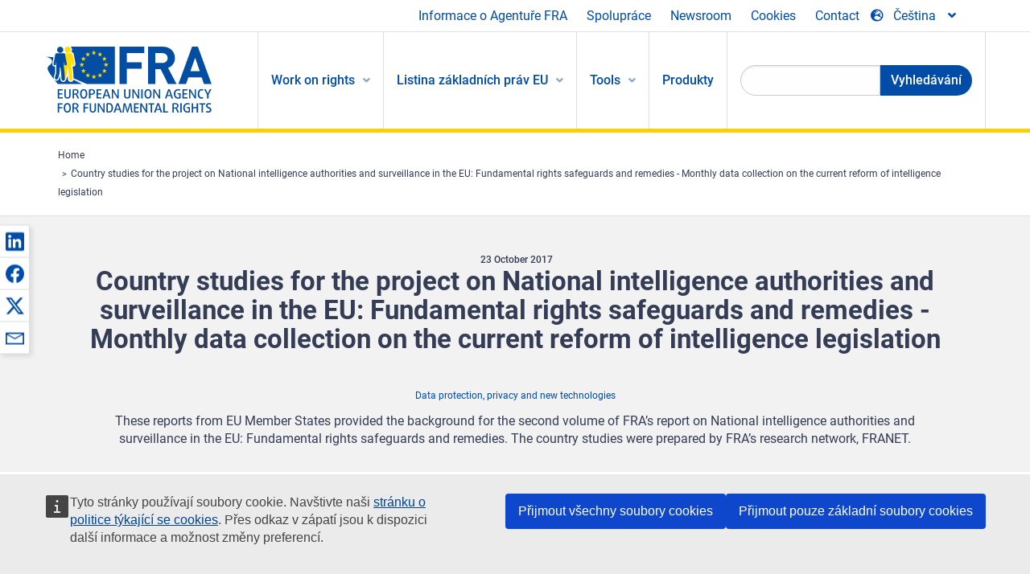

--- FILE ---
content_type: text/html; charset=UTF-8
request_url: https://fra.europa.eu/cs/country-data/2017/country-studies-project-national-intelligence-authorities-and-surveillance-eu-0
body_size: 21171
content:
<!DOCTYPE html>
<html lang="cs" dir="ltr" prefix="og: https://ogp.me/ns#" class="no-js">
  <head>
    <meta charset="utf-8" />
<noscript><style>form.antibot * :not(.antibot-message) { display: none !important; }</style>
</noscript><script>var _paq = _paq || [];(function(){var u=(("https:" == document.location.protocol) ? "https://fra.europa.eu/analytics/" : "http://fra.europa.eu/analytics/");_paq.push(["setSiteId", "1"]);_paq.push(["setTrackerUrl", u+"matomo.php"]);_paq.push(["setDoNotTrack", 1]);_paq.push(["disableCookies"]);if (!window.matomo_search_results_active) {_paq.push(["trackPageView"]);}_paq.push(["setIgnoreClasses", ["no-tracking","colorbox"]]);_paq.push(["enableLinkTracking"]);var d=document,g=d.createElement("script"),s=d.getElementsByTagName("script")[0];g.type="text/javascript";g.defer=true;g.async=true;g.src=u+"matomo.js";s.parentNode.insertBefore(g,s);})();</script>
<link rel="shortlink" href="https://fra.europa.eu/en/node/25503" />
<link rel="canonical" href="https://fra.europa.eu/en/country-data/2017/country-studies-project-national-intelligence-authorities-and-surveillance-eu-0" />
<meta name="generator" content="Drupal 9 (https://www.drupal.org)" />
<meta property="og:site_name" content="European Union Agency for Fundamental Rights" />
<meta property="og:url" content="https://fra.europa.eu/en/country-data/2017/country-studies-project-national-intelligence-authorities-and-surveillance-eu-0" />
<meta property="og:title" content="Country studies for the project on National intelligence authorities and surveillance in the EU: Fundamental rights safeguards and remedies - Monthly data collection on the current reform of intelligence legislation" />
<meta property="og:updated_time" content="2019-11-22T18:14:37+01:00" />
<meta property="article:published_time" content="2017-10-23T11:31:49+02:00" />
<meta property="article:modified_time" content="2019-11-22T18:14:37+01:00" />
<meta name="twitter:card" content="summary_large_image" />
<meta name="twitter:title" content="Country studies for the project on National intelligence authorities and surveillance in the EU: Fundamental rights safeguards and remedies - Monthly data collection on the current reform of intelligence legislation" />
<meta name="Generator" content="Drupal 10 (https://www.drupal.org)" />
<meta name="MobileOptimized" content="width" />
<meta name="HandheldFriendly" content="true" />
<meta name="viewport" content="width=device-width, initial-scale=1.0" />
<meta http-equiv="ImageToolbar" content="false" />
<meta name="google-site-verification" content="s11PSZeL5c0yZxr5nTUaJ9gZ6dxMB0hGH1l_KZOFc40" />
<link rel="icon" href="/themes/custom/fra_foundation/favicon.ico" type="image/vnd.microsoft.icon" />
<link rel="alternate" hreflang="en" href="https://fra.europa.eu/en/country-data/2017/country-studies-project-national-intelligence-authorities-and-surveillance-eu-0" />

    <title>Country studies for the project on National intelligence authorities and surveillance in the EU: Fundamental rights safeguards and remedies - Monthly data collection on the current reform of intelligence legislation | European Union Agency for Fundamental Rights</title>
    <link rel="stylesheet" media="all" href="/sites/default/files/css/css_p4811OCQfSmIDFIvdV87aaK60xMZaXRV7IOtFraE_4o.css?delta=0&amp;language=cs&amp;theme=fra_foundation&amp;include=[base64]" />
<link rel="stylesheet" media="all" href="/sites/default/files/css/css_NNk2j1KUr4nHl_x1usMsJMGSRAArkDYiGb5G7MLH9mY.css?delta=1&amp;language=cs&amp;theme=fra_foundation&amp;include=[base64]" />
<link rel="stylesheet" media="all" href="/themes/custom/fra_foundation/css/fra_foundation.css?t8ys1d" />
<link rel="stylesheet" media="all" href="/sites/default/files/css/css_l4x_7z78SLR3e5Kw6fC_VKSVpYBc670kdf5kCLYESyc.css?delta=3&amp;language=cs&amp;theme=fra_foundation&amp;include=[base64]" />
<link rel="stylesheet" media="all" href="/sites/default/files/css/css_z3UOksH4yqdiEUcdv5k5FlG3O5JIZQorSmOJ2DdEygI.css?delta=4&amp;language=cs&amp;theme=fra_foundation&amp;include=[base64]" />

    
  </head>
  <body class="lang-cs section-cs path-node node--type-fra-national-contribution page-node-type-fra-national-contribution">
  <a href="#main-content" class="show-on-focus skip-link">
    Skip to main content
  </a>
  
    <div class="dialog-off-canvas-main-canvas" data-off-canvas-main-canvas>
    	<script type="application/json">{"utility":"cck","url":"https:\/\/fra.europa.eu\/{lang}\/cookies","target":true}</script>

<div class="off-canvas-wrapper">
	<div class="inner-wrap off-canvas-wrapper-inner" id="inner-wrap" data-off-canvas-wrapper>
		<aside id="left-off-canvas-menu" class="off-canvas left-off-canvas-menu position-left" role="complementary" data-off-canvas>
			
		</aside>

		<aside id="right-off-canvas-menu" class="off-canvas right-off-canvas-menu position-right" role="complementary" data-off-canvas>
			
		</aside>

		<div class="off-canvas-content" data-off-canvas-content>
							<header class="row" role="banner" aria-label="Site header">
									<div class="large-12 columns">
						<div class='top-main-wrapper'>
							<div class="top-wrapper">
								<div class="header-menu-wrapper">
									<nav role="navigation" aria-labelledby="block-topmenu-menu" id="block-topmenu" class="hide-for-small block-topmenu">
            
  <h2 class="block-title visually-hidden" id="block-topmenu-menu">Top Menu</h2>
  

        
              <ul class="menu">
              <li>
        <a href="/cs/about-fra" class="Fra_top" target="_self" data-drupal-link-system-path="node/24">Informace o Agentuře FRA</a>
              </li>
          <li>
        <a href="/cs/spoluprace" data-drupal-link-system-path="node/18">Spolupráce</a>
              </li>
          <li>
        <a href="/cs/news-and-events" data-drupal-link-system-path="news-and-events">Newsroom</a>
              </li>
          <li>
        <a href="/cs/cookies" class="Fra_top" target="_self" data-drupal-link-system-path="node/36978">Cookies</a>
              </li>
          <li>
        <a href="/cs/contact?page_manager_page_variant_weight=0&amp;page_manager_page=contact&amp;page_manager_page_variant=contact-block_display-0&amp;overridden_route_name=contact.site_page&amp;base_route_name=contact.site_page" data-drupal-link-system-path="contact">Contact</a>
              </li>
        </ul>
  


  </nav>

								</div>
								<div class="top-group-wrapper">
									<div class="language-switcher-language-url block-languageswitcher block block-language block-language-blocklanguage-interface" id="block-languageswitcher" role="navigation">
  
    

  
          
<button class="button" data-toggle="LangModal"  aria-label="Change Language" aria-haspopup="dialog">
<div class="custom-lang-switcher">
      <h2 id="LangModalLabel" class="visually-hidden">Select Language</h2>
              <i  class="fas fa-globe-europe"></i>Čeština<i class="fas fa-angle-down"></i>
    </div></button>
  <div class="full reveal" id="LangModal" data-reveal>
    <div class="modal-wrapper">
     <button id="closeLangModal" class="close-button" data-close aria-label="Close reveal" type="button">
        <span aria-hidden="true">&times;</span>
     </button>
    <h2> Select site language </h2>
     <ul>       <div class="lang-group-a">              <li hreflang="bg" data-drupal-link-system-path="node/25503" class="bg"><a href="/bg/country-data/2017/country-studies-project-national-intelligence-authorities-and-surveillance-eu-0" class="language-link" hreflang="bg" data-drupal-link-system-path="node/25503">Български</a>
                    </li>
                        <li hreflang="cs" data-drupal-link-system-path="node/25503" class="cs is-active-lang is-active" aria-current="page"><a href="/cs/country-data/2017/country-studies-project-national-intelligence-authorities-and-surveillance-eu-0" class="language-link is-active" hreflang="cs" data-drupal-link-system-path="node/25503" aria-current="page">Čeština</a>
          <i class="fas fa-check"></i>          </li>
                        <li hreflang="da" data-drupal-link-system-path="node/25503" class="da"><a href="/da/country-data/2017/country-studies-project-national-intelligence-authorities-and-surveillance-eu-0" class="language-link" hreflang="da" data-drupal-link-system-path="node/25503">Dansk</a>
                    </li>
                        <li hreflang="de" data-drupal-link-system-path="node/25503" class="de"><a href="/de/country-data/2017/country-studies-project-national-intelligence-authorities-and-surveillance-eu-0" class="language-link" hreflang="de" data-drupal-link-system-path="node/25503">Deutsch</a>
                    </li>
                        <li hreflang="el" data-drupal-link-system-path="node/25503" class="el"><a href="/el/country-data/2017/country-studies-project-national-intelligence-authorities-and-surveillance-eu-0" class="language-link" hreflang="el" data-drupal-link-system-path="node/25503">Ελληνικά</a>
                    </li>
                        <li hreflang="en" data-drupal-link-system-path="node/25503" class="en"><a href="/en/country-data/2017/country-studies-project-national-intelligence-authorities-and-surveillance-eu-0" class="language-link" hreflang="en" data-drupal-link-system-path="node/25503">English</a>
                    </li>
                        <li hreflang="es" data-drupal-link-system-path="node/25503" class="es"><a href="/es/country-data/2017/country-studies-project-national-intelligence-authorities-and-surveillance-eu-0" class="language-link" hreflang="es" data-drupal-link-system-path="node/25503">Español</a>
                    </li>
                        <li hreflang="et" data-drupal-link-system-path="node/25503" class="et"><a href="/et/country-data/2017/country-studies-project-national-intelligence-authorities-and-surveillance-eu-0" class="language-link" hreflang="et" data-drupal-link-system-path="node/25503">Eesti</a>
                    </li>
                        <li hreflang="fi" data-drupal-link-system-path="node/25503" class="fi"><a href="/fi/country-data/2017/country-studies-project-national-intelligence-authorities-and-surveillance-eu-0" class="language-link" hreflang="fi" data-drupal-link-system-path="node/25503">Suomi</a>
                    </li>
                        <li hreflang="fr" data-drupal-link-system-path="node/25503" class="fr"><a href="/fr/country-data/2017/country-studies-project-national-intelligence-authorities-and-surveillance-eu-0" class="language-link" hreflang="fr" data-drupal-link-system-path="node/25503">Français</a>
                    </li>
                        <li hreflang="ga" data-drupal-link-system-path="node/25503" class="ga"><a href="/ga/country-data/2017/country-studies-project-national-intelligence-authorities-and-surveillance-eu-0" class="language-link" hreflang="ga" data-drupal-link-system-path="node/25503">Gaeilge</a>
                    </li>
                        <li hreflang="hr" data-drupal-link-system-path="node/25503" class="hr"><a href="/hr/country-data/2017/country-studies-project-national-intelligence-authorities-and-surveillance-eu-0" class="language-link" hreflang="hr" data-drupal-link-system-path="node/25503">Hrvatski</a>
                    </li>
           </div>                   <div class="lang-group-b">        <li hreflang="hu" data-drupal-link-system-path="node/25503" class="hu"><a href="/hu/country-data/2017/country-studies-project-national-intelligence-authorities-and-surveillance-eu-0" class="language-link" hreflang="hu" data-drupal-link-system-path="node/25503">Magyar</a>
                    </li>
                        <li hreflang="it" data-drupal-link-system-path="node/25503" class="it"><a href="/it/country-data/2017/country-studies-project-national-intelligence-authorities-and-surveillance-eu-0" class="language-link" hreflang="it" data-drupal-link-system-path="node/25503">Italiano</a>
                    </li>
                        <li hreflang="lt" data-drupal-link-system-path="node/25503" class="lt"><a href="/lt/country-data/2017/country-studies-project-national-intelligence-authorities-and-surveillance-eu-0" class="language-link" hreflang="lt" data-drupal-link-system-path="node/25503">Lietuvių</a>
                    </li>
                        <li hreflang="lv" data-drupal-link-system-path="node/25503" class="lv"><a href="/lv/country-data/2017/country-studies-project-national-intelligence-authorities-and-surveillance-eu-0" class="language-link" hreflang="lv" data-drupal-link-system-path="node/25503">Latviešu</a>
                    </li>
                        <li hreflang="mt" data-drupal-link-system-path="node/25503" class="mt"><a href="/mt/country-data/2017/country-studies-project-national-intelligence-authorities-and-surveillance-eu-0" class="language-link" hreflang="mt" data-drupal-link-system-path="node/25503">Malti</a>
                    </li>
                        <li hreflang="nl" data-drupal-link-system-path="node/25503" class="nl"><a href="/nl/country-data/2017/country-studies-project-national-intelligence-authorities-and-surveillance-eu-0" class="language-link" hreflang="nl" data-drupal-link-system-path="node/25503">Nederlands</a>
                    </li>
                        <li hreflang="pl" data-drupal-link-system-path="node/25503" class="pl"><a href="/pl/country-data/2017/country-studies-project-national-intelligence-authorities-and-surveillance-eu-0" class="language-link" hreflang="pl" data-drupal-link-system-path="node/25503">Polski</a>
                    </li>
                        <li hreflang="pt" data-drupal-link-system-path="node/25503" class="pt"><a href="/pt/country-data/2017/country-studies-project-national-intelligence-authorities-and-surveillance-eu-0" class="language-link" hreflang="pt" data-drupal-link-system-path="node/25503">Português</a>
                    </li>
                        <li hreflang="ro" data-drupal-link-system-path="node/25503" class="ro"><a href="/ro/country-data/2017/country-studies-project-national-intelligence-authorities-and-surveillance-eu-0" class="language-link" hreflang="ro" data-drupal-link-system-path="node/25503">Română</a>
                    </li>
                        <li hreflang="sk" data-drupal-link-system-path="node/25503" class="sk"><a href="/sk/country-data/2017/country-studies-project-national-intelligence-authorities-and-surveillance-eu-0" class="language-link" hreflang="sk" data-drupal-link-system-path="node/25503">Slovenčina</a>
                    </li>
                        <li hreflang="sl" data-drupal-link-system-path="node/25503" class="sl"><a href="/sl/country-data/2017/country-studies-project-national-intelligence-authorities-and-surveillance-eu-0" class="language-link" hreflang="sl" data-drupal-link-system-path="node/25503">Slovenščina</a>
                    </li>
                        <li hreflang="sv" data-drupal-link-system-path="node/25503" class="sv"><a href="/sv/country-data/2017/country-studies-project-national-intelligence-authorities-and-surveillance-eu-0" class="language-link" hreflang="sv" data-drupal-link-system-path="node/25503">Svenska</a>
                    </li>
          </ul>  </div>
</div> <!-- modal-wrapper -->

    
    
</div>

								</div>
							</div>
						</div>
													<script type="application/json">
								{
								                "service": "share",
								                "version" : "2.0",
								                "popup": false,
								                "icon": true,
								                "display": "icons",
								                 "networks": [
													"linkedin",
								                    "facebook",
								                    "x",
								                    "email"
								                    ],
								                  "selection": false,
								                  "css": {
								                  "list": "PubShare"
								                  },
								                  "shortenurl": true
								                }
							</script>
												  <div>
    <nav role="navigation" aria-labelledby="block-topbar-menu-menu" id="block-topbar-menu" class="hide-for-xlarge block-cedefop-block-topbar-menu block-topbar-menu">
            
  <h2 class="block-title visually-hidden" id="block-topbar-menu-menu">Custom Topbar</h2>
  

  <div class="title-bar" data-responsive-toggle="menu" data-hide-for="hide-for-medium">
          <a href="/cs" rel="home" class="site-logo">
       <img id="top-bar-logo" src="/themes/custom/fra_foundation/logo.svg" alt="Home" />
      </a>
               <div class="top-bar-wrapper">
      <h2 class="AdvancedSearch advancedSearchTitle">Search the FRA website</h2>
          <ul class="right"><li class="has-form"><form class="views-exposed-form" data-drupal-selector="views-exposed-form-new-search-page-1" action="/cs/search" method="get" id="views-exposed-form-new-search-page-1" accept-charset="UTF-8">
  <div class="js-form-item form-item js-form-type-search-api-autocomplete form-item-search js-form-item-search">
      <label for="edit-search">Search</label>
        <input data-drupal-selector="edit-search" data-search-api-autocomplete-search="new_search" class="form-autocomplete form-text" data-autocomplete-path="/cs/search_api_autocomplete/new_search?display=page_1&amp;&amp;filter=search" type="text" id="edit-search" name="search" value="" size="30" maxlength="128" />

        </div>
<div data-drupal-selector="edit-actions" class="form-actions js-form-wrapper form-wrapper" id="edit-actions"><div class="search-wrapper">
    <i class="fas fa-search"></i>
    <input class="success button radius js-form-submit form-submit" data-drupal-selector="edit-submit-new-search" type="submit" id="edit-submit-new-search" value="Search" />
</div>


</div>


</form>
</ul></li>
    </div>
          <button class="menu-icon" type="button" data-toggle value="menu-icon">menu-icon</button>
  </div>

  <div class="top-bar" id="menu">
    <ul class="vertical menu" data-auto-height='true' >
                   <ul class="menu vertical" data-responsive-menu="drilldown" data-parent-link="true">
                                       
  <ul  class= "vertical submenu  menu drilldown  menu-level--0"  data-submenu>
                
                          <li class= "submenu__item">
              <a href="/cs/work-on-rights"  class="menu__link">Work on rights</a>
                                
  <ul  class= "vertical submenu  menu drilldown  menu-level--1"  data-submenu>
                
                          <li class= "submenu__item">
              <a href="/cs/themes/justice-victims-rights-and-judicial-cooperation"  class="menu__link">Spravedlnost, práva obětí a justiční spolupráce</a>
                                
  <ul  class= "vertical submenu  menu drilldown  menu-level--2"  data-submenu>
                
                          <li class= "menu__item ">
              <a href="/cs/themes/victims-rights"  class="menu__link">Práva obětí</a>
              </li>
                
                          <li class= "menu__item ">
              <a href="/cs/themes/defendants-rights"  class="menu__link">Práva obžalovaných</a>
              </li>
                
                          <li class= "menu__item ">
              <a href="/cs/themes/civil-justice"  class="menu__link">Civilní soudnictví</a>
              </li>
                
                          <li class= "menu__item ">
              <a href="/cs/themes/judicial-cooperation-and-rule-law"  class="menu__link">Soudní spolupráce a právní stát</a>
              </li>
                
                          <li class= "menu__item ">
              <a href="/cs/themes/security"  class="menu__link">Bezpečnost</a>
              </li>
                
                          <li class= "menu__item ">
              <a href="/cs/themes/business-and-human-rights"  class="menu__link">Podnikání a lidská práva</a>
              </li>
      </ul>
              </li>
                
                          <li class= "submenu__item">
              <a href="/cs/themes/equality-non-discrimination-and-racism"  class="menu__link">Rovnost, nediskriminace a rasismus</a>
                                
  <ul  class= "vertical submenu  menu drilldown  menu-level--2"  data-submenu>
                
                          <li class= "menu__item ">
              <a href="/cs/themes/children-youth-and-older-people"  class="menu__link">Děti, mladí lidé a starší osoby</a>
              </li>
                
                          <li class= "menu__item ">
              <a href="/cs/themes/people-disabilities"  class="menu__link">Osoby se zdravotním postižením</a>
              </li>
                
                          <li class= "menu__item ">
              <a href="/cs/themes/hate-crime"  class="menu__link">Trestné činy z nenávisti</a>
              </li>
                
                          <li class= "menu__item ">
              <a href="/cs/themes/racial-and-ethnic-origin"  class="menu__link">Rasový a etnický původ</a>
              </li>
                
                          <li class= "menu__item ">
              <a href="/cs/themes/religion-and-belief"  class="menu__link">Náboženské vyznání a přesvědčení</a>
              </li>
                
                          <li class= "menu__item ">
              <a href="/cs/themes/roma"  class="menu__link">Romové</a>
              </li>
                
                          <li class= "menu__item ">
              <a href="/cs/themes/sex-sexual-orientation-and-gender"  class="menu__link">Pohlaví, sexuální orientace a genderová identita</a>
              </li>
      </ul>
              </li>
                
                          <li class= "submenu__item">
              <a href="/cs/themes/asylum-migration-and-borders"  class="menu__link">Azyl, migrace a hranice</a>
                                
  <ul  class= "vertical submenu  menu drilldown  menu-level--2"  data-submenu>
                
                          <li class= "menu__item ">
              <a href="/cs/themes/access-asylum"  class="menu__link">Přístup k azylu</a>
              </li>
                
                          <li class= "menu__item ">
              <a href="/cs/themes/borders-and-information-systems-0"  class="menu__link">Hranice a informační systémy</a>
              </li>
                
                          <li class= "menu__item ">
              <a href="/cs/themes/child-protection"  class="menu__link">Ochrana dítěte</a>
              </li>
                
                          <li class= "menu__item ">
              <a href="/cs/themes/irregular-migration-return-and-immigration-detention"  class="menu__link">Nelegální migrace, navracení a zajišťování přistěhovalců</a>
              </li>
                
                          <li class= "menu__item ">
              <a href="/cs/themes/legal-migration-and-integration"  class="menu__link">Legální migrace a integrace</a>
              </li>
                
                          <li class= "menu__item ">
              <a href="/cs/themes/trafficking-and-labour-exploitation"  class="menu__link">Obchodování s lidmi a pracovní vykořisťování</a>
              </li>
      </ul>
              </li>
                
                          <li class= "submenu__item">
              <a href="/cs/themes/data-protection-privacy-and-new-technologies"  class="menu__link">Ochrana údajů, soukromí a nové technologie</a>
                                
  <ul  class= "vertical submenu  menu drilldown  menu-level--2"  data-submenu>
                
                          <li class= "menu__item ">
              <a href="/cs/themes/artificial-intelligence-and-big-data"  class="menu__link">Umělá inteligence a data velkého objemu</a>
              </li>
                
                          <li class= "menu__item ">
              <a href="/cs/themes/borders-and-information-systems"  class="menu__link">Hranice a informační systémy</a>
              </li>
                
                          <li class= "menu__item ">
              <a href="/cs/themes/data-protection"  class="menu__link">Ochrana údajů</a>
              </li>
                
                          <li class= "menu__item ">
              <a href="/cs/themes/unlawful-profiling"  class="menu__link">Nezákonné profilování</a>
              </li>
      </ul>
              </li>
                
                          <li class= "submenu__item">
              <a href="/cs/themes/support-human-rights-systems-and-defenders"  class="menu__link">Podpora pro systémy a ochránce lidských práv</a>
                                
  <ul  class= "vertical submenu  menu drilldown  menu-level--2"  data-submenu>
                
                          <li class= "menu__item ">
              <a href="/cs/themes/eu-charter-fundamental-rights"  class="menu__link">Listina základních práv EU</a>
              </li>
                
                          <li class= "menu__item ">
              <a href="/cs/themes/inter-governmental-human-rights-systems"  class="menu__link">Mezivládní systémy v oblasti lidských práv</a>
              </li>
                
                          <li class= "menu__item ">
              <a href="/cs/themes/national-human-rights-systems-and-bodies"  class="menu__link">Vnitrostátní systémy a orgány v oblasti lidských práv</a>
              </li>
                
                          <li class= "menu__item ">
              <a href="/cs/themes/civil-society"  class="menu__link">Občanská společnost</a>
              </li>
      </ul>
              </li>
                
                          <li class= "submenu__item">
              <a href="/cs/themes/environmental-and-social-sustainability"  class="menu__link">Environmental and social sustainability</a>
                                
  <ul  class= "vertical submenu  menu drilldown  menu-level--2"  data-submenu>
                
                          <li class= "menu__item ">
              <a href="/cs/themes/climate-change-and-environmental-protection"  class="menu__link">Climate change and environmental protection</a>
              </li>
                
                          <li class= "menu__item ">
              <a href="/cs/themes/just-and-green-transition"  class="menu__link">Just and green transition</a>
              </li>
                
                          <li class= "menu__item ">
              <a href="/cs/themes/business-and-human-rights-0"  class="menu__link">Business and human rights</a>
              </li>
                
                          <li class= "menu__item ">
              <a href="/cs/themes/human-rights-due-diligence"  class="menu__link">Human rights due diligence</a>
              </li>
                
                          <li class= "menu__item ">
              <a href="/cs/themes/consumer-protection"  class="menu__link">Consumer protection</a>
              </li>
      </ul>
              </li>
      </ul>
              </li>
                
                          <li class= "submenu__item">
              <a href="/cs/eu-charter"  class="menu__link">Listina základních práv EU</a>
                                
  <ul  class= "vertical submenu  menu drilldown  menu-level--1"  data-submenu>
                
                          <li class= "menu__item ">
              <a href="/cs/about-fundamental-rights"  class="menu__link">Co jsou základní práva?</a>
              </li>
                
                          <li class= "menu__item ">
              <a href="/cs/about-fundamental-rights"  class="menu__link">What is the EU Charter of Fundamental Rights?</a>
              </li>
                
                          <li class= "menu__item ">
              <a href="/cs/eu-charter/article/0-preambule"  class="menu__link">Preambule</a>
              </li>
                
                          <li class= "submenu__item">
              <a href="/cs/eu-charter/title/title-i-dignity"  class="menu__link">Hlava I: Důstojnost</a>
                                
  <ul  class= "vertical submenu  menu drilldown  menu-level--2"  data-submenu>
                
                          <li class= "menu__item ">
              <a href="/cs/eu-charter/article/1-lidska-dustojnost"  class="menu__link">1 - Lidská důstojnost</a>
              </li>
                
                          <li class= "menu__item ">
              <a href="/cs/eu-charter/article/2-pravo-na-zivot"  class="menu__link">2 - Právo na život</a>
              </li>
                
                          <li class= "menu__item ">
              <a href="/cs/eu-charter/article/3-pravo-na-nedotknutelnost-lidske-osobnosti"  class="menu__link">3 - Právo na nedotknutelnost lidské osobnosti</a>
              </li>
                
                          <li class= "menu__item ">
              <a href="/cs/eu-charter/article/4-zakaz-muceni-nelidskeho-ci-ponizujiciho-zachazeni-anebo-trestu"  class="menu__link">4 - Zákaz mučení a nelidského či ponižujícího zacházení anebo trestu</a>
              </li>
                
                          <li class= "menu__item ">
              <a href="/cs/eu-charter/article/5-zakaz-otroctvi-nucene-prace"  class="menu__link">5 - Zákaz otroctví a nucené práce</a>
              </li>
      </ul>
              </li>
                
                          <li class= "submenu__item">
              <a href="/cs/eu-charter/title/title-ii-freedoms"  class="menu__link">Hlava II: Svobody</a>
                                
  <ul  class= "vertical submenu  menu drilldown  menu-level--2"  data-submenu>
                
                          <li class= "menu__item ">
              <a href="/cs/eu-charter/article/6-pravo-na-svobodu-bezpecnost"  class="menu__link">6 - Právo na svobodu a bezpečnost</a>
              </li>
                
                          <li class= "menu__item ">
              <a href="/cs/eu-charter/article/7-respektovani-soukromeho-rodinneho-zivota"  class="menu__link">7 - Respektování soukromého a rodinného života</a>
              </li>
                
                          <li class= "menu__item ">
              <a href="/cs/eu-charter/article/8-ochrana-osobnich-udaju"  class="menu__link">8 - Ochrana osobních údajů</a>
              </li>
                
                          <li class= "menu__item ">
              <a href="/cs/eu-charter/article/9-pravo-uzavrit-manzelstvi-pravo-zalozit-rodinu"  class="menu__link">9 - Právo uzavřít manželství a právo založit rodinu</a>
              </li>
                
                          <li class= "menu__item ">
              <a href="/cs/eu-charter/article/10-svoboda-mysleni-svedomi-nabozenskeho-vyznani"  class="menu__link">10 - Svoboda myšlení, svědomí a náboženského vyznání</a>
              </li>
                
                          <li class= "menu__item ">
              <a href="/cs/eu-charter/article/11-svoboda-projevu-informaci"  class="menu__link">11 - Svoboda projevu a informací</a>
              </li>
                
                          <li class= "menu__item ">
              <a href="/cs/eu-charter/article/12-svoboda-shromazdovani-sdruzovani"  class="menu__link">12 - Svoboda shromažďování a sdružování</a>
              </li>
                
                          <li class= "menu__item ">
              <a href="/cs/eu-charter/article/13-svoboda-umeni-ved"  class="menu__link">13 - Svoboda umění a věd</a>
              </li>
                
                          <li class= "menu__item ">
              <a href="/cs/eu-charter/article/14-pravo-na-vzdelani"  class="menu__link">14 - Právo na vzdělání</a>
              </li>
                
                          <li class= "menu__item ">
              <a href="/cs/eu-charter/article/15-pravo-svobodne-volby-povolani-pravo-pracovat"  class="menu__link">15 - Právo svobodné volby povolání a právo pracovat</a>
              </li>
                
                          <li class= "menu__item ">
              <a href="/cs/eu-charter/article/16-svoboda-podnikani"  class="menu__link">16 - Svoboda podnikání</a>
              </li>
                
                          <li class= "menu__item ">
              <a href="/cs/eu-charter/article/17-pravo-na-vlastnictvi"  class="menu__link">17 - Právo na vlastnictví</a>
              </li>
                
                          <li class= "menu__item ">
              <a href="/cs/eu-charter/article/18-pravo-na-azyl"  class="menu__link">18 - Právo na azyl</a>
              </li>
                
                          <li class= "menu__item ">
              <a href="/cs/eu-charter/article/19-ochrana-v-pripade-vystehovani-vyhosteni-nebo-vydani"  class="menu__link">19 - Ochrana v případě vystěhování, vyhoštění nebo vydání</a>
              </li>
      </ul>
              </li>
                
                          <li class= "submenu__item">
              <a href="/cs/eu-charter/title/title-iii-equality"  class="menu__link">Hlava III: Rovnost</a>
                                
  <ul  class= "vertical submenu  menu drilldown  menu-level--2"  data-submenu>
                
                          <li class= "menu__item ">
              <a href="/cs/eu-charter/article/20-rovnost-pred-zakonem"  class="menu__link">20 - Rovnost před zákonem</a>
              </li>
                
                          <li class= "menu__item ">
              <a href="/cs/eu-charter/article/21-zakaz-diskriminace"  class="menu__link">21 - Zákaz diskriminace</a>
              </li>
                
                          <li class= "menu__item ">
              <a href="/cs/eu-charter/article/22-kulturni-nabozenska-jazykova-rozmanitost"  class="menu__link">22 - Kulturní, náboženská a jazyková rozmanitost</a>
              </li>
                
                          <li class= "menu__item ">
              <a href="/cs/eu-charter/article/23-rovnost-zen-muzu"  class="menu__link">23 - Rovnost žen a mužů</a>
              </li>
                
                          <li class= "menu__item ">
              <a href="/cs/eu-charter/article/24-prava-ditete"  class="menu__link">24 - Práva dítěte</a>
              </li>
                
                          <li class= "menu__item ">
              <a href="/cs/eu-charter/article/25-prava-starsich-osob"  class="menu__link">25 - Práva starších osob</a>
              </li>
                
                          <li class= "menu__item ">
              <a href="/cs/eu-charter/article/26-zacleneni-osob-se-zdravotnim-postizenim"  class="menu__link">26 - Začlenění osob se zdravotním postižením</a>
              </li>
      </ul>
              </li>
                
                          <li class= "submenu__item">
              <a href="/cs/eu-charter/title/title-iv-solidarity"  class="menu__link">Hlava IV: Solidarita</a>
                                
  <ul  class= "vertical submenu  menu drilldown  menu-level--2"  data-submenu>
                
                          <li class= "menu__item ">
              <a href="/cs/eu-charter/article/27-pravo-pracovnika-na-informovani-na-projednavani-v-podniku"  class="menu__link">27 - Právo pracovníka na informování a na projednávání v podniku</a>
              </li>
                
                          <li class= "menu__item ">
              <a href="/cs/eu-charter/article/28-pravo-na-kolektivni-vyjednavani-akce"  class="menu__link">28 - Právo na kolektivní vyjednávání a akce</a>
              </li>
                
                          <li class= "menu__item ">
              <a href="/cs/eu-charter/article/29-pravo-na-pristup-ke-sluzbam-zamestnanosti"  class="menu__link">29 - Právo na přístup ke službám zaměstnanosti</a>
              </li>
                
                          <li class= "menu__item ">
              <a href="/cs/eu-charter/article/30-ochrana-v-pripade-neopravneneho-propusteni"  class="menu__link">30 - Ochrana v případě neoprávněného propuštění</a>
              </li>
                
                          <li class= "menu__item ">
              <a href="/cs/eu-charter/article/31-slusne-spravedlive-pracovni-podminky"  class="menu__link">31 - Slušné a spravedlivé pracovní podmínky</a>
              </li>
                
                          <li class= "menu__item ">
              <a href="/cs/eu-charter/article/32-zakaz-detske-prace-ochrana-mladych-lidi-pri-praci"  class="menu__link">32 - Zákaz dětské práce a ochrana mladých lidí při práci</a>
              </li>
                
                          <li class= "menu__item ">
              <a href="/cs/eu-charter/article/33-rodinny-pracovni-zivot"  class="menu__link">33 - Rodinný a pracovní život</a>
              </li>
                
                          <li class= "menu__item ">
              <a href="/cs/eu-charter/article/34-socialni-zabezpeceni-socialni-pomoc"  class="menu__link">34 - Sociální zabezpečení a sociální pomoc</a>
              </li>
                
                          <li class= "menu__item ">
              <a href="/cs/eu-charter/article/35-ochrana-zdravi"  class="menu__link">35 - Ochrana zdraví</a>
              </li>
                
                          <li class= "menu__item ">
              <a href="/cs/eu-charter/article/36-pristup-ke-sluzbam-obecneho-hospodarskeho-zajmu"  class="menu__link">36 - Přístup ke službám obecného hospodářského zájmu</a>
              </li>
                
                          <li class= "menu__item ">
              <a href="/cs/eu-charter/article/37-ochrana-zivotniho-prostredi"  class="menu__link">37 - Ochrana životního prostředí</a>
              </li>
                
                          <li class= "menu__item ">
              <a href="/cs/eu-charter/article/38-ochrana-spotrebitele"  class="menu__link">38 - Ochrana spotřebitele</a>
              </li>
      </ul>
              </li>
                
                          <li class= "submenu__item">
              <a href="/cs/eu-charter/title/title-v-citizens-rights"  class="menu__link">Hlava V: Občanská práva</a>
                                
  <ul  class= "vertical submenu  menu drilldown  menu-level--2"  data-submenu>
                
                          <li class= "menu__item ">
              <a href="/cs/eu-charter/article/39-pravo-volit-byt-volen-ve-volbach-do-evropskeho-parlamentu"  class="menu__link">39 - Právo volit a být volen ve volbách do Evropského parlamentu</a>
              </li>
                
                          <li class= "menu__item ">
              <a href="/cs/eu-charter/article/40-pravo-volit-byt-volen-v-obecnich-volbach"  class="menu__link">40 - Právo volit a být volen v obecních volbách</a>
              </li>
                
                          <li class= "menu__item ">
              <a href="/cs/eu-charter/article/41-pravo-na-radnou-spravu"  class="menu__link">41 - Právo na řádnou správu</a>
              </li>
                
                          <li class= "menu__item ">
              <a href="/cs/eu-charter/article/42-pravo-na-pristup-k-dokumentum"  class="menu__link">42 - Právo na přístup k dokumentům</a>
              </li>
                
                          <li class= "menu__item ">
              <a href="/cs/eu-charter/article/43-evropsky-verejny-ochrance-prav"  class="menu__link">43 - Evropský veřejný ochránce práv</a>
              </li>
                
                          <li class= "menu__item ">
              <a href="/cs/eu-charter/article/44-peticni-pravo"  class="menu__link">44 - Petiční právo</a>
              </li>
                
                          <li class= "menu__item ">
              <a href="/cs/eu-charter/article/45-volny-pohyb-pobyt"  class="menu__link">45 - Volný pohyb a pobyt</a>
              </li>
                
                          <li class= "menu__item ">
              <a href="/cs/eu-charter/article/46-diplomaticka-konzularni-ochrana"  class="menu__link">46 - Diplomatická a konzulární ochrana</a>
              </li>
      </ul>
              </li>
                
                          <li class= "submenu__item">
              <a href="/cs/eu-charter/title/title-vi-justice"  class="menu__link">Hlava VI: Soudnictví</a>
                                
  <ul  class= "vertical submenu  menu drilldown  menu-level--2"  data-submenu>
                
                          <li class= "menu__item ">
              <a href="/cs/eu-charter/article/47-pravo-na-ucinnou-pravni-ochranu-spravedlivy-proces"  class="menu__link">47 - Právo na účinnou právní ochranu a spravedlivý proces</a>
              </li>
                
                          <li class= "menu__item ">
              <a href="/cs/eu-charter/article/48-presumpce-neviny-pravo-na-obhajobu"  class="menu__link">48 - Presumpce neviny a právo na obhajobu</a>
              </li>
                
                          <li class= "menu__item ">
              <a href="/cs/eu-charter/article/49-zasady-zakonnosti-primerenosti-trestnych-cinu-trestu"  class="menu__link">49 - Zásady zákonnosti a přiměřenosti trestných činů a trestů</a>
              </li>
                
                          <li class= "menu__item ">
              <a href="/cs/eu-charter/article/50-pravo-nebyt-dvakrat-trestne-stihan-nebo-trestan-za-stejny-trestny-cin"  class="menu__link">50 - Právo nebýt dvakrát trestně stíhán nebo trestán za stejný trestný čin</a>
              </li>
      </ul>
              </li>
                
                          <li class= "submenu__item">
              <a href="/cs/eu-charter/title/title-vii-general-provisions"  class="menu__link">Hlava VII: Obecná ustanovení</a>
                                
  <ul  class= "vertical submenu  menu drilldown  menu-level--2"  data-submenu>
                
                          <li class= "menu__item ">
              <a href="/cs/eu-charter/article/51-oblast-pouziti"  class="menu__link">51 - Oblast použití</a>
              </li>
                
                          <li class= "menu__item ">
              <a href="/cs/eu-charter/article/52-rozsah-vyklad-prav-zasad"  class="menu__link">52 - Rozsah a výklad práv a zásad</a>
              </li>
                
                          <li class= "menu__item ">
              <a href="/cs/eu-charter/article/53-uroven-ochrany"  class="menu__link">53 - Úroveň ochrany</a>
              </li>
                
                          <li class= "menu__item ">
              <a href="/cs/eu-charter/article/54-zakaz-zneuziti-prav"  class="menu__link">54 - Zákaz zneužití práv</a>
              </li>
      </ul>
              </li>
      </ul>
              </li>
                
                          <li class= "submenu__item">
              <a href="/cs/tools"  class="menu__link">Tools</a>
                                
  <ul  class= "vertical submenu  menu drilldown  menu-level--1"  data-submenu>
                
                          <li class= "menu__item ">
              <a href="https://fra.europa.eu/en/databases/efris/"  class="menu__link">EU Fundamental Rights Information System - EFRIS</a>
              </li>
                
                          <li class= "menu__item ">
              <a href="https://fra.europa.eu/en/databases/criminal-detention"  class="menu__link">Criminal detention database</a>
              </li>
                
                          <li class= "menu__item ">
              <a href="https://fra.europa.eu/en/databases/anti-muslim-hatred/"  class="menu__link">Anti-Muslim hatred database</a>
              </li>
                
                          <li class= "menu__item ">
              <a href="https://fra.europa.eu/en/databases/human-rights-structures/home"  class="menu__link">National human rights structures navigator</a>
              </li>
                
                          <li class= "menu__item ">
              <a href="/cs/case-law-database"  class="menu__link">Case-law database</a>
              </li>
                
                          <li class= "menu__item ">
              <a href="/cs/charterpedia"  class="menu__link">Charterpedia</a>
              </li>
                
                          <li class= "menu__item ">
              <a href="https://e-learning.fra.europa.eu/"  class="menu__link">FRA e-learning platform</a>
              </li>
                
                          <li class= "menu__item ">
              <a href="/cs/publications-and-resources/data-and-maps"  class="menu__link">Data visualisation</a>
              </li>
                
                          <li class= "menu__item ">
              <a href="/cs/promising-practices-list"  class="menu__link">Equality data collection: promising practices</a>
              </li>
                
                          <li class= "menu__item ">
              <a href="/cs/theme/hate-crime/compendium-practices"  class="menu__link">Fighting hate crime: promising practices</a>
              </li>
      </ul>
              </li>
                
                          <li class= "menu__item ">
              <a href="/cs/products/search?sort_by=published_at"  class="menu__link">Produkty</a>
              </li>
      </ul>
                                <li class="menu__item" role="treeitem">
       <a href="/about-fra" class="menu__link">About FRA</a>
                              
  <ul  class= "vertical submenu  menu drilldown  menu-level--0"  data-submenu>
                
                          <li class= "submenu__item">
              <a href="/cs/about-fra/who-we-are"  class="menu__link">Who we are</a>
                                
  <ul  class= "vertical submenu  menu drilldown  menu-level--1"  data-submenu>
                
                          <li class= "menu__item ">
              <a href="/cs/about-fra/structure"  class="menu__link">Structure of FRA</a>
              </li>
                
                          <li class= "submenu__item">
              <a href="/cs/about-fra/structure/management-board"  class="menu__link">Management Board</a>
                                
  <ul  class= "vertical submenu  menu drilldown  menu-level--2"  data-submenu>
                
                          <li class= "menu__item ">
              <a href="/cs/about-fra/structure/management-board/members"  class="menu__link">Management Board members</a>
              </li>
                
                          <li class= "menu__item ">
              <a href="/cs/management-board-meeting-documents"  class="menu__link"> Management Board meeting documents</a>
              </li>
      </ul>
              </li>
                
                          <li class= "menu__item ">
              <a href="/cs/about-fra/structure/executive-board"  class="menu__link">Executive Board</a>
              </li>
                
                          <li class= "submenu__item">
              <a href="/cs/content/scientific-committee"  class="menu__link">Scientific Committee</a>
                                
  <ul  class= "vertical submenu  menu drilldown  menu-level--2"  data-submenu>
                
                          <li class= "menu__item ">
              <a href="/cs/about-fra/structure/scientific-committee/members"  class="menu__link">Scientific Committee members</a>
              </li>
      </ul>
              </li>
                
                          <li class= "menu__item ">
              <a href="/cs/about-fra/structure/director"  class="menu__link">Director</a>
              </li>
                
                          <li class= "menu__item ">
              <a href="/cs/about-fra/structure/management-team"  class="menu__link">Management team</a>
              </li>
      </ul>
              </li>
                
                          <li class= "submenu__item">
              <a href="/cs/about-fra/what-we-do"  class="menu__link">What we do</a>
                                
  <ul  class= "vertical submenu  menu drilldown  menu-level--1"  data-submenu>
                
                          <li class= "menu__item ">
              <a href="/cs/about-fra/Research-and-data"  class="menu__link">Research and data</a>
              </li>
                
                          <li class= "menu__item ">
              <a href="/cs/content/capacity-building"  class="menu__link">Capacity-building</a>
              </li>
                
                          <li class= "menu__item ">
              <a href="/cs/content/advising"  class="menu__link">Advising</a>
              </li>
                
                          <li class= "menu__item ">
              <a href="/cs/about-fra/Convening-people"  class="menu__link">Convening people</a>
              </li>
                
                          <li class= "submenu__item">
              <a href="/cs/about-fra/what-we-do/fra-for-children"  class="menu__link">FRA for children</a>
                                
  <ul  class= "vertical submenu  menu drilldown  menu-level--2"  data-submenu>
                
                          <li class= "menu__item ">
              <a href="/cs/content/what-are-my-rights"  class="menu__link">What are my rights?</a>
              </li>
                
                          <li class= "menu__item ">
              <a href="/cs/content/where-do-my-rights-come"  class="menu__link">Where do my rights come from?</a>
              </li>
      </ul>
              </li>
                
                          <li class= "submenu__item">
              <a href="/cs/about-fra/what-we-do/areas-of-work"  class="menu__link">Areas of work</a>
                                
  <ul  class= "vertical submenu  menu drilldown  menu-level--2"  data-submenu>
                
                          <li class= "menu__item ">
              <a href="/cs/about-fra/what-we-do/areas-of-work/multi-annual-frameworks-2007-2022"  class="menu__link">Multi-annual Framework 2007-2022</a>
              </li>
      </ul>
              </li>
                
                          <li class= "submenu__item">
              <a href="/cs/about-fra/what-we-do/annual-work-programme"  class="menu__link">Work Programme</a>
                                
  <ul  class= "vertical submenu  menu drilldown  menu-level--2"  data-submenu>
                
                          <li class= "menu__item ">
              <a href="/cs/content/archive-annual-work-programmes"  class="menu__link">Archive</a>
              </li>
      </ul>
              </li>
                
                          <li class= "submenu__item">
              <a href="/cs/about-fra/what-we-do/annual-activity-programme"  class="menu__link">Annual Activity report</a>
                                
  <ul  class= "vertical submenu  menu drilldown  menu-level--2"  data-submenu>
                
                          <li class= "menu__item ">
              <a href="/cs/about-fra/what-we-do/annual-activity-report/archive"  class="menu__link">Archive</a>
              </li>
      </ul>
              </li>
                
                          <li class= "menu__item ">
              <a href="/cs/research/projects"  class="menu__link">Projects</a>
              </li>
      </ul>
              </li>
                
                          <li class= "submenu__item">
              <a href="/cs/about-fra/recruitment"  class="menu__link">Working at FRA</a>
                                
  <ul  class= "vertical submenu  menu drilldown  menu-level--1"  data-submenu>
                
                          <li class= "submenu__item">
              <a href="/cs/about-fra/recruitment/vacancies"  class="menu__link">Vacancies and selections</a>
                                
  <ul  class= "vertical submenu  menu drilldown  menu-level--2"  data-submenu>
                
                          <li class= "menu__item ">
              <a href="/cs/about-fra/recruitment/previous-vacancies"  class="menu__link">Previous vacancies</a>
              </li>
      </ul>
              </li>
                
                          <li class= "menu__item ">
              <a href="/cs/content/what-we-offer"  class="menu__link">What we offer</a>
              </li>
                
                          <li class= "menu__item ">
              <a href="/cs/content/work-life-balance"  class="menu__link">Work-life balance</a>
              </li>
                
                          <li class= "menu__item ">
              <a href="/cs/about-fra/recruitment/application-instructions"  class="menu__link">Application instructions</a>
              </li>
                
                          <li class= "menu__item ">
              <a href="/cs/content/seconded-national-experts"  class="menu__link">Seconded National Experts</a>
              </li>
                
                          <li class= "menu__item ">
              <a href="/cs/about-fra/recruitment/traineeship"  class="menu__link">Traineeship</a>
              </li>
                
                          <li class= "menu__item ">
              <a href="/cs/about-fra/recruitment/study-visits"  class="menu__link">Study visits at FRA</a>
              </li>
      </ul>
              </li>
                
                          <li class= "submenu__item">
              <a href="/cs/about-fra/procurement"  class="menu__link">Procurement</a>
                                
  <ul  class= "vertical submenu  menu drilldown  menu-level--1"  data-submenu>
                
                          <li class= "menu__item ">
              <a href="/cs/about-fra/procurement/ongoing-procedures"  class="menu__link">Ongoing procedures</a>
              </li>
                
                          <li class= "menu__item ">
              <a href="/cs/about-fra/procurement/closed-procedures"  class="menu__link">Closed procedures</a>
              </li>
                
                          <li class= "menu__item ">
              <a href="/cs/about-fra/procurement/contracts-awarded"  class="menu__link">Contracts awarded</a>
              </li>
      </ul>
              </li>
                
                          <li class= "submenu__item">
              <a href="/cs/content/finance-and-budget"  class="menu__link">Finance and budget</a>
                                
  <ul  class= "vertical submenu  menu drilldown  menu-level--1"  data-submenu>
                
                          <li class= "menu__item ">
              <a href="/cs/about-fra/finance-and-budget/financial-rules"  class="menu__link">Financial Rules</a>
              </li>
                
                          <li class= "menu__item ">
              <a href="/cs/about-fra/finance-and-budget/financial-documents"  class="menu__link">Financial documents</a>
              </li>
      </ul>
              </li>
                
                          <li class= "submenu__item">
              <a href="/cs/about-fra/register-of-documents"  class="menu__link">Přístup k dokumentům</a>
                                
  <ul  class= "vertical submenu  menu drilldown  menu-level--1"  data-submenu>
                
                          <li class= "menu__item ">
              <a href="/cs/about-fra/pristup-k-dokumentum"  class="menu__link">Access to documents</a>
              </li>
                
                          <li class= "menu__item ">
              <a href="/cs/about-fra/pristup-k-dokumentum/zadosti-o-pristup-k-dokumentum"  class="menu__link">Žádosti o přístup k dokumentům</a>
              </li>
      </ul>
              </li>
                
                          <li class= "submenu__item">
              <a href="/cs/about-fra/data-protection"  class="menu__link">Data protection within FRA</a>
                                
  <ul  class= "vertical submenu  menu drilldown  menu-level--1"  data-submenu>
                
                          <li class= "menu__item ">
              <a href="/cs/about-fra/data-protection/records-registry"  class="menu__link">Records registry</a>
              </li>
      </ul>
              </li>
      </ul>
                                     <li class="menu__item" role="treeitem">
        <a href="/cooperation" class="menu__link">Cooperation</a>
                          
  <ul  class= "vertical submenu  menu drilldown  menu-level--0"  data-submenu>
                
                          <li class= "submenu__item">
              <a href="/cs/spoluprace/eu-institutions-and-other-bodies"  class="menu__link">Orgány a jinými institucemi EU</a>
                                
  <ul  class= "vertical submenu  menu drilldown  menu-level--1"  data-submenu>
                
                          <li class= "menu__item ">
              <a href="/cs/content/european-parliament"  class="menu__link">European Parliament</a>
              </li>
                
                          <li class= "menu__item ">
              <a href="/cs/content/council-european-union"  class="menu__link">Council of the European Union</a>
              </li>
                
                          <li class= "menu__item ">
              <a href="/cs/content/european-commission"  class="menu__link">European Commission</a>
              </li>
                
                          <li class= "submenu__item">
              <a href="/cs/cooperation/eu-partners/eu-agencies"  class="menu__link">EU agencies</a>
                                
  <ul  class= "vertical submenu  menu drilldown  menu-level--2"  data-submenu>
                
                          <li class= "menu__item ">
              <a href="/cs/cooperation/eu-partners/eu-agencies/jhaan-network"  class="menu__link">Justice and Home Affairs Agencies Network</a>
              </li>
      </ul>
              </li>
                
                          <li class= "menu__item ">
              <a href="/cs/cooperation/eu-partners/committee-of-the-regions"  class="menu__link">European Committee of the Regions</a>
              </li>
                
                          <li class= "menu__item ">
              <a href="/cs/content/european-economic-and-social-committee"  class="menu__link">European Economic and Social Committee</a>
              </li>
                
                          <li class= "menu__item ">
              <a href="/cs/content/european-ombudsman"  class="menu__link">European Ombudsman</a>
              </li>
                
                          <li class= "submenu__item">
              <a href="/cs/content/ramec-eu-pro-umluvu-osn-o-pravech-osob-se-zdravotnim-postizenim"  class="menu__link">EU CRPD Framework</a>
                                
  <ul  class= "vertical submenu  menu drilldown  menu-level--2"  data-submenu>
                
                          <li class= "menu__item ">
              <a href="/cs/content/ramec-eu-pro-umluvu-o-pravech-osob-se-zdravotnim-postizenim-podpora"  class="menu__link">Promotion</a>
              </li>
                
                          <li class= "menu__item ">
              <a href="/cs/content/ramec-eu-pro-umluvu-o-pravech-osob-se-zdravotnim-postizenim-ochrana"  class="menu__link">Protection</a>
              </li>
                
                          <li class= "menu__item ">
              <a href="/cs/content/ramec-eu-pro-umluvu-o-pravech-osob-se-zdravotnim-postizenim-monitorovani"  class="menu__link">Monitoring</a>
              </li>
                
                          <li class= "menu__item ">
              <a href="/cs/content/ramec-eu-pro-umluvu-o-pravech-osob-se-zdravotnim-postizenim-prispevek-k-prezkumu-eu"  class="menu__link">Review process</a>
              </li>
                
                          <li class= "menu__item ">
              <a href="/cs/content/zdroje"  class="menu__link">Resources</a>
              </li>
      </ul>
              </li>
      </ul>
              </li>
                
                          <li class= "submenu__item">
              <a href="/cs/spoluprace/clenske-staty-eu-agentura"  class="menu__link">Členské státy EU Agentura</a>
                                
  <ul  class= "vertical submenu  menu drilldown  menu-level--1"  data-submenu>
                
                          <li class= "menu__item ">
              <a href="/cs/cooperation/eu-member-states/national-liaison-officers"  class="menu__link">National Liaison Officers</a>
              </li>
                
                          <li class= "menu__item ">
              <a href="/cs/content/national-parliaments"  class="menu__link">National Parliaments</a>
              </li>
      </ul>
              </li>
                
                          <li class= "menu__item ">
              <a href="/cs/spoluprace/rada-evropy"  class="menu__link">Rada Evropy</a>
              </li>
                
                          <li class= "submenu__item">
              <a href="/cs/spoluprace/obcanska-spolecnost-platforma-pro-zakladni-prava"  class="menu__link">Občanská společnost a Platforma pro základní práva</a>
                                
  <ul  class= "vertical submenu  menu drilldown  menu-level--1"  data-submenu>
                
                          <li class= "menu__item ">
              <a href="/cs/cooperation/civil-society/activities"  class="menu__link">Activities</a>
              </li>
                
                          <li class= "menu__item ">
              <a href="/cs/cooperation/civil-society/civil-society-space"  class="menu__link">Civic space</a>
              </li>
                
                          <li class= "menu__item ">
              <a href="/cs/cooperation/civil-society/library"  class="menu__link">Platform library</a>
              </li>
                
                          <li class= "menu__item ">
              <a href="/cs/cooperation/civil-society/how-to-register"  class="menu__link">How to register</a>
              </li>
      </ul>
              </li>
                
                          <li class= "menu__item ">
              <a href="/cs/spoluprace/vnitrostatni-instituce-pro-lidska-prava-subjekty-pro-rovne-zachazeni-verejni-ochranci-prav"  class="menu__link">Vnitrostátní instituce pro lidská práva, subjekty pro rovné zacházení a veřejní ochránci práv</a>
              </li>
                
                          <li class= "submenu__item">
              <a href="/cs/spoluprace/osn-obse-dalsi-mezinarodni-organizace"  class="menu__link">OSN, OBSE a další mezinárodní organizace</a>
                                
  <ul  class= "vertical submenu  menu drilldown  menu-level--1"  data-submenu>
                
                          <li class= "menu__item ">
              <a href="/cs/cooperation/osce-un-international-organisations/eea-and-norway-grants"  class="menu__link">EEA and Norway Grants</a>
              </li>
      </ul>
              </li>
                
                          <li class= "menu__item ">
              <a href="/cs/content/franet"  class="menu__link">FRANET</a>
              </li>
      </ul>
                                         <li class="menu__item" role="treeitem">
       <a href="/news-and-events" class="menu__link">Newsroom</a>
                      
  <ul  class= "vertical submenu  menu drilldown  menu-level--0"  data-submenu>
                
                          <li class= "menu__item ">
              <a href="/cs/media/media-contacts"  class="menu__link">Media contacts</a>
              </li>
                
                          <li class= "menu__item ">
              <a href="/cs/news-and-events/news"  class="menu__link">News</a>
              </li>
                
                          <li class= "menu__item ">
              <a href="/cs/media/press-releases"  class="menu__link">Press releases</a>
              </li>
                
                          <li class= "menu__item ">
              <a href="/cs/news-and-events/stories"  class="menu__link">Stories</a>
              </li>
                
                          <li class= "submenu__item">
              <a href="/cs/news-and-events/upcoming-events"  class="menu__link">Events</a>
                                
  <ul  class= "vertical submenu  menu drilldown  menu-level--1"  data-submenu>
                
                          <li class= "menu__item ">
              <a href="/cs/news-and-events/past-events"  class="menu__link">Past Events</a>
              </li>
      </ul>
              </li>
                
                          <li class= "submenu__item">
              <a href="/cs/news-and-events/fra-calendar-2026"  class="menu__link">FRA products 2026</a>
                                
  <ul  class= "vertical submenu  menu drilldown  menu-level--1"  data-submenu>
                
                          <li class= "menu__item ">
              <a href="/cs/news-and-events/fra-calendar-2025"  class="menu__link">FRA products 2025</a>
              </li>
                
                          <li class= "menu__item ">
              <a href="/cs/news-and-events/fra-calendar-2024"  class="menu__link">FRA products 2024</a>
              </li>
                
                          <li class= "menu__item ">
              <a href="/cs/news-and-events/upcoming-products-2023"  class="menu__link">FRA products 2023</a>
              </li>
                
                          <li class= "menu__item ">
              <a href="/cs/news-and-events/fra-calendar-2022"  class="menu__link">FRA products 2022</a>
              </li>
                
                          <li class= "menu__item ">
              <a href="/cs/news-and-events/fra-calendar-2021"  class="menu__link">FRA products 2021</a>
              </li>
                
                          <li class= "menu__item ">
              <a href="/cs/news-and-events/fra-calendar-2020"  class="menu__link">FRA Products 2020</a>
              </li>
                
                          <li class= "menu__item ">
              <a href="/cs/content/upcoming-products-2019"  class="menu__link">FRA Products 2019</a>
              </li>
      </ul>
              </li>
                
                          <li class= "submenu__item">
              <a href="/cs/multimedia"  class="menu__link">Multimedia</a>
                                
  <ul  class= "vertical submenu  menu drilldown  menu-level--1"  data-submenu>
                
                          <li class= "menu__item ">
              <a href="/cs/publications-and-resources/videos"  class="menu__link">Videos</a>
              </li>
                
                          <li class= "menu__item ">
              <a href="/cs/publications-and-resources/infographics"  class="menu__link">Infographics</a>
              </li>
                
                          <li class= "menu__item ">
              <a href="/cs/publications-and-resources/podcasts"  class="menu__link">Podcasts</a>
              </li>
      </ul>
              </li>
                
                          <li class= "menu__item ">
              <a href="/cs/news-and-events/speeches"  class="menu__link">Speeches</a>
              </li>
                
                          <li class= "submenu__item">
              <a href="/cs/media/press-packs"  class="menu__link">Press packs</a>
                                
  <ul  class= "vertical submenu  menu drilldown  menu-level--1"  data-submenu>
                
                          <li class= "menu__item ">
              <a href="/cs/media/press-packs/eu-lgbtiq-survey"  class="menu__link">EU LGBTIQ survey - Press pack</a>
              </li>
                
                          <li class= "menu__item ">
              <a href="/cs/media/press-packs/rights-survey"  class="menu__link">Fundamental Rights Survey</a>
              </li>
                
                          <li class= "menu__item ">
              <a href="/cs/media/press-packs/eu-lgbti-survey"  class="menu__link">EU LGBTI survey II</a>
              </li>
                
                          <li class= "menu__item ">
              <a href="/cs/content/institutions-community-living-persons-disabilities-perspectives-ground-press-pack"  class="menu__link">From institutions to community living for persons with disabilities: perspectives from the ground</a>
              </li>
                
                          <li class= "menu__item ">
              <a href="/cs/content/second-european-union-minorities-and-discrimination-survey-main-results-press-pack"  class="menu__link">Second European Union Minorities and Discrimination Survey – Main results</a>
              </li>
                
                          <li class= "menu__item ">
              <a href="/cs/content/second-european-union-minorities-and-discrimination-survey-eu-midis-ii-muslims"  class="menu__link">Second European Union Minorities and Discrimination Survey (EU-MIDIS II) Muslims</a>
              </li>
                
                          <li class= "menu__item ">
              <a href="/cs/content/press-pack-together-eu-promoting-participation-migrants-and-their-descendants"  class="menu__link">Together in the EU: Promoting the participation of migrants and their descendants</a>
              </li>
                
                          <li class= "menu__item ">
              <a href="/cs/content/second-european-union-minorities-and-discrimination-survey-eu-midis-ii-roma"  class="menu__link">Second European Union Minorities and Discrimination Survey (EU-MIDIS II) Roma</a>
              </li>
                
                          <li class= "menu__item ">
              <a href="/cs/content/severe-labour-exploitation-eu-262015"  class="menu__link">Severe labour exploitation in the EU</a>
              </li>
                
                          <li class= "menu__item ">
              <a href="/cs/content/child-friendly-justice-perspectives-and-experiences-professionals-press-pack"  class="menu__link">Child-friendly justice – perspectives and experiences of professionals: Press pack</a>
              </li>
                
                          <li class= "menu__item ">
              <a href="/cs/content/fundamental-rights-eu-borders"  class="menu__link">Fundamental rights at EU borders</a>
              </li>
                
                          <li class= "menu__item ">
              <a href="/cs/content/violence-against-women-press-pack"  class="menu__link">Violence against women press pack</a>
              </li>
                
                          <li class= "menu__item ">
              <a href="/cs/content/jewish-peoples-experiences-and-perceptions-hate-crime-discrimination-and-antisemitism"  class="menu__link">Jewish people’s experiences and perceptions of hate crime, discrimination and antisemitism</a>
              </li>
                
                          <li class= "menu__item ">
              <a href="/cs/content/eu-lgbt-survey-press-pack"  class="menu__link">EU LGBT Press pack</a>
              </li>
                
                          <li class= "menu__item ">
              <a href="/cs/content/child-friendly-justice-perspectives-and-experiences-children-press-pack"  class="menu__link">Child-friendly justice – perspectives and experiences of children</a>
              </li>
      </ul>
              </li>
                
                          <li class= "menu__item ">
              <a href="/cs/news-and-events/newsletter"  class="menu__link">Newsletter</a>
              </li>
      </ul>
                                               <li class="menu__item" role="treeitem">
       <a href="/user" class="menu__link">Account</a>
                
  <ul  class= "vertical submenu  menu drilldown  menu-level--0"  data-submenu>
                
                          <li class= "menu__item ">
              <a href="/cs/user/login"  class="menu__link">Log in</a>
              </li>
      </ul>
              
         </ul>
   </div>
</nav>

<nav role="navigation" aria-labelledby="block-mainmenu-2-menu" id="block-mainmenu-2" class="hide-for-small block-mainmenu-2">
            
  <h2 class="block-title visually-hidden" id="block-mainmenu-2-menu">Main menu</h2>
  

        
<div class ="fra-mega-menu">
      <a href="/cs" rel="home" class="site-logo">
      <img id="top-bar-logo" src="/themes/custom/fra_foundation/logo.svg" alt="Home" />
    </a>
                      <ul class="menu dropdown" id="mega-menu-container" data-dropdown-menu data-click-open="true" data-disable-hover="true">
                    
      <li class="top-bar-has-submenu-item">
        <a href="/cs/work-on-rights" data-toggle="dropdown--main-menu-1" data-drupal-link-system-path="work-on-rights">Work on rights</a>
                  <div id="dropdown--main-menu-1" class="dropdown--main-menu--pane dropdown-pane" data-dropdown data-hover-pane="false" data-position="bottom" data-close-on-click="true">
            <div class="main-menu--dropdown-wrapper">
             <div class="dropdown-title">  <a href="/cs/work-on-rights" data-drupal-link-system-path="work-on-rights">Work on rights</a> </div>
                    <ul class="menu dropdown">
              <li>
          <a href="/cs/themes/justice-victims-rights-and-judicial-cooperation" data-drupal-link-system-path="taxonomy/term/982">Spravedlnost, práva obětí a justiční spolupráce</a>
                    <div class="submenu-wrapper">
                  <ul class="menu">
              <li>
          <a href="/cs/themes/victims-rights" data-drupal-link-system-path="taxonomy/term/983">Práva obětí</a>
        </li>
              <li>
          <a href="/cs/themes/defendants-rights" data-drupal-link-system-path="taxonomy/term/984">Práva obžalovaných</a>
        </li>
              <li>
          <a href="/cs/themes/civil-justice" data-drupal-link-system-path="taxonomy/term/985">Civilní soudnictví</a>
        </li>
              <li>
          <a href="/cs/themes/judicial-cooperation-and-rule-law" data-drupal-link-system-path="taxonomy/term/986">Soudní spolupráce a právní stát</a>
        </li>
              <li>
          <a href="/cs/themes/security" data-drupal-link-system-path="taxonomy/term/987">Bezpečnost</a>
        </li>
              <li>
          <a href="/cs/themes/business-and-human-rights" data-drupal-link-system-path="taxonomy/term/988">Podnikání a lidská práva</a>
        </li>
          </ul>

          </div>
                  </li>
              <li>
          <a href="/cs/themes/equality-non-discrimination-and-racism" data-drupal-link-system-path="taxonomy/term/974">Rovnost, nediskriminace a rasismus</a>
                    <div class="submenu-wrapper">
                  <ul class="menu">
              <li>
          <a href="/cs/themes/children-youth-and-older-people" data-drupal-link-system-path="taxonomy/term/975">Děti, mladí lidé a starší osoby</a>
        </li>
              <li>
          <a href="/cs/themes/people-disabilities" data-drupal-link-system-path="taxonomy/term/976">Osoby se zdravotním postižením</a>
        </li>
              <li>
          <a href="/cs/themes/hate-crime" data-drupal-link-system-path="taxonomy/term/977">Trestné činy z nenávisti</a>
        </li>
              <li>
          <a href="/cs/themes/racial-and-ethnic-origin" data-drupal-link-system-path="taxonomy/term/978">Rasový a etnický původ</a>
        </li>
              <li>
          <a href="/cs/themes/religion-and-belief" data-drupal-link-system-path="taxonomy/term/979">Náboženské vyznání a přesvědčení</a>
        </li>
              <li>
          <a href="/cs/themes/roma" data-drupal-link-system-path="taxonomy/term/980">Romové</a>
        </li>
              <li>
          <a href="/cs/themes/sex-sexual-orientation-and-gender" data-drupal-link-system-path="taxonomy/term/981">Pohlaví, sexuální orientace a genderová identita</a>
        </li>
          </ul>

          </div>
                  </li>
              <li>
          <a href="/cs/themes/asylum-migration-and-borders" data-drupal-link-system-path="taxonomy/term/962">Azyl, migrace a hranice</a>
                    <div class="submenu-wrapper">
                  <ul class="menu">
              <li>
          <a href="/cs/themes/access-asylum" data-drupal-link-system-path="taxonomy/term/963">Přístup k azylu</a>
        </li>
              <li>
          <a href="/cs/themes/borders-and-information-systems-0" data-drupal-link-system-path="taxonomy/term/1291">Hranice a informační systémy</a>
        </li>
              <li>
          <a href="/cs/themes/child-protection" data-drupal-link-system-path="taxonomy/term/965">Ochrana dítěte</a>
        </li>
              <li>
          <a href="/cs/themes/irregular-migration-return-and-immigration-detention" data-drupal-link-system-path="taxonomy/term/966">Nelegální migrace, navracení a zajišťování přistěhovalců</a>
        </li>
              <li>
          <a href="/cs/themes/legal-migration-and-integration" data-drupal-link-system-path="taxonomy/term/967">Legální migrace a integrace</a>
        </li>
              <li>
          <a href="/cs/themes/trafficking-and-labour-exploitation" data-drupal-link-system-path="taxonomy/term/968">Obchodování s lidmi a pracovní vykořisťování</a>
        </li>
          </ul>

          </div>
                  </li>
              <li>
          <a href="/cs/themes/data-protection-privacy-and-new-technologies" data-drupal-link-system-path="taxonomy/term/969">Ochrana údajů, soukromí a nové technologie</a>
                    <div class="submenu-wrapper">
                  <ul class="menu">
              <li>
          <a href="/cs/themes/artificial-intelligence-and-big-data" data-drupal-link-system-path="taxonomy/term/970">Umělá inteligence a data velkého objemu</a>
        </li>
              <li>
          <a href="/cs/themes/borders-and-information-systems" data-drupal-link-system-path="taxonomy/term/964">Hranice a informační systémy</a>
        </li>
              <li>
          <a href="/cs/themes/data-protection" data-drupal-link-system-path="taxonomy/term/972">Ochrana údajů</a>
        </li>
              <li>
          <a href="/cs/themes/unlawful-profiling" data-drupal-link-system-path="taxonomy/term/973">Nezákonné profilování</a>
        </li>
          </ul>

          </div>
                  </li>
              <li>
          <a href="/cs/themes/support-human-rights-systems-and-defenders" data-drupal-link-system-path="taxonomy/term/989">Podpora pro systémy a ochránce lidských práv</a>
                    <div class="submenu-wrapper">
                  <ul class="menu">
              <li>
          <a href="/cs/themes/eu-charter-fundamental-rights" data-drupal-link-system-path="taxonomy/term/990">Listina základních práv EU</a>
        </li>
              <li>
          <a href="/cs/themes/inter-governmental-human-rights-systems" data-drupal-link-system-path="taxonomy/term/991">Mezivládní systémy v oblasti lidských práv</a>
        </li>
              <li>
          <a href="/cs/themes/national-human-rights-systems-and-bodies" data-drupal-link-system-path="taxonomy/term/992">Vnitrostátní systémy a orgány v oblasti lidských práv</a>
        </li>
              <li>
          <a href="/cs/themes/civil-society" data-drupal-link-system-path="taxonomy/term/993">Občanská společnost</a>
        </li>
          </ul>

          </div>
                  </li>
              <li>
          <a href="/cs/themes/environmental-and-social-sustainability" data-drupal-link-system-path="taxonomy/term/1365">Environmental and social sustainability</a>
                    <div class="submenu-wrapper">
                  <ul class="menu">
              <li>
          <a href="/cs/themes/climate-change-and-environmental-protection" data-drupal-link-system-path="taxonomy/term/1366">Climate change and environmental protection</a>
        </li>
              <li>
          <a href="/cs/themes/just-and-green-transition" data-drupal-link-system-path="taxonomy/term/1367">Just and green transition</a>
        </li>
              <li>
          <a href="/cs/themes/business-and-human-rights-0" data-drupal-link-system-path="taxonomy/term/1368">Business and human rights</a>
        </li>
              <li>
          <a href="/cs/themes/human-rights-due-diligence" data-drupal-link-system-path="taxonomy/term/1369">Human rights due diligence</a>
        </li>
              <li>
          <a href="/cs/themes/consumer-protection" data-drupal-link-system-path="taxonomy/term/1370">Consumer protection</a>
        </li>
          </ul>

          </div>
                  </li>
          </ul>

             </div>
           </div>
              </li>
          
      <li class="top-bar-has-submenu-item">
        <a href="/cs/eu-charter" class="FraMegaMenuParent" target="_self" data-toggle="dropdown--main-menu-2" data-drupal-link-system-path="eu-charter">Listina základních práv EU</a>
                  <div id="dropdown--main-menu-2" class="dropdown--main-menu--pane dropdown-pane" data-dropdown data-hover-pane="false" data-position="bottom" data-close-on-click="true">
            <div class="main-menu--dropdown-wrapper">
             <div class="dropdown-title">  <a href="/cs/eu-charter" class="FraMegaMenuParent" target="_self" data-drupal-link-system-path="eu-charter">Listina základních práv EU</a> </div>
                    <ul class="menu dropdown">
              <li>
          <a href="/cs/about-fundamental-rights" data-drupal-link-system-path="node/27">Co jsou základní práva?</a>
                  </li>
              <li>
          <a href="/cs/about-fundamental-rights" data-drupal-link-system-path="node/27">What is the EU Charter of Fundamental Rights?</a>
                  </li>
              <li>
          <a href="/cs/eu-charter/article/0-preambule" data-drupal-link-system-path="node/12713">Preambule</a>
                  </li>
              <li>
          <a href="/cs/eu-charter/title/title-i-dignity" class="FraMainChildren" target="_self" data-drupal-link-system-path="taxonomy/term/7">Hlava I: Důstojnost</a>
                    <div class="submenu-wrapper">
                  <ul class="menu">
              <li>
          <a href="/cs/eu-charter/article/1-lidska-dustojnost" data-drupal-link-system-path="node/12736"><span class="eu-charter-article-num-wrapper"> 1 -  </span>Lidská důstojnost</a>
        </li>
              <li>
          <a href="/cs/eu-charter/article/2-pravo-na-zivot" data-drupal-link-system-path="node/12759"><span class="eu-charter-article-num-wrapper"> 2 -  </span>Právo na život</a>
        </li>
              <li>
          <a href="/cs/eu-charter/article/3-pravo-na-nedotknutelnost-lidske-osobnosti" data-drupal-link-system-path="node/12782"><span class="eu-charter-article-num-wrapper"> 3 -  </span>Právo na nedotknutelnost lidské osobnosti</a>
        </li>
              <li>
          <a href="/cs/eu-charter/article/4-zakaz-muceni-nelidskeho-ci-ponizujiciho-zachazeni-anebo-trestu" data-drupal-link-system-path="node/12805"><span class="eu-charter-article-num-wrapper"> 4 -  </span>Zákaz mučení a nelidského či ponižujícího zacházení anebo trestu</a>
        </li>
              <li>
          <a href="/cs/eu-charter/article/5-zakaz-otroctvi-nucene-prace" data-drupal-link-system-path="node/12828"><span class="eu-charter-article-num-wrapper"> 5 -  </span>Zákaz otroctví a nucené práce</a>
        </li>
          </ul>

          </div>
                  </li>
              <li>
          <a href="/cs/eu-charter/title/title-ii-freedoms" class="FraMainChildren" target="_self" data-drupal-link-system-path="taxonomy/term/8">Hlava II: Svobody</a>
                    <div class="submenu-wrapper">
                  <ul class="menu">
              <li>
          <a href="/cs/eu-charter/article/6-pravo-na-svobodu-bezpecnost" data-drupal-link-system-path="node/13081"><span class="eu-charter-article-num-wrapper"> 6 -  </span>Právo na svobodu a bezpečnost</a>
        </li>
              <li>
          <a href="/cs/eu-charter/article/7-respektovani-soukromeho-rodinneho-zivota" data-drupal-link-system-path="node/13104"><span class="eu-charter-article-num-wrapper"> 7 -  </span>Respektování soukromého a rodinného života</a>
        </li>
              <li>
          <a href="/cs/eu-charter/article/8-ochrana-osobnich-udaju" data-drupal-link-system-path="node/13127"><span class="eu-charter-article-num-wrapper"> 8 -  </span>Ochrana osobních údajů</a>
        </li>
              <li>
          <a href="/cs/eu-charter/article/9-pravo-uzavrit-manzelstvi-pravo-zalozit-rodinu" data-drupal-link-system-path="node/13150"><span class="eu-charter-article-num-wrapper"> 9 -  </span>Právo uzavřít manželství a právo založit rodinu</a>
        </li>
              <li>
          <a href="/cs/eu-charter/article/10-svoboda-mysleni-svedomi-nabozenskeho-vyznani" data-drupal-link-system-path="node/12851"><span class="eu-charter-article-num-wrapper"> 10 - </span> Svoboda myšlení, svědomí a náboženského vyznání</a>
        </li>
              <li>
          <a href="/cs/eu-charter/article/11-svoboda-projevu-informaci" data-drupal-link-system-path="node/12874"><span class="eu-charter-article-num-wrapper"> 11 - </span> Svoboda projevu a informací</a>
        </li>
              <li>
          <a href="/cs/eu-charter/article/12-svoboda-shromazdovani-sdruzovani" data-drupal-link-system-path="node/12897"><span class="eu-charter-article-num-wrapper"> 12 - </span> Svoboda shromažďování a sdružování</a>
        </li>
              <li>
          <a href="/cs/eu-charter/article/13-svoboda-umeni-ved" data-drupal-link-system-path="node/12920"><span class="eu-charter-article-num-wrapper"> 13 - </span> Svoboda umění a věd</a>
        </li>
              <li>
          <a href="/cs/eu-charter/article/14-pravo-na-vzdelani" data-drupal-link-system-path="node/12943"><span class="eu-charter-article-num-wrapper"> 14 - </span> Právo na vzdělání</a>
        </li>
              <li>
          <a href="/cs/eu-charter/article/15-pravo-svobodne-volby-povolani-pravo-pracovat" data-drupal-link-system-path="node/12966"><span class="eu-charter-article-num-wrapper"> 15 - </span> Právo svobodné volby povolání a právo pracovat</a>
        </li>
              <li>
          <a href="/cs/eu-charter/article/16-svoboda-podnikani" data-drupal-link-system-path="node/12989"><span class="eu-charter-article-num-wrapper"> 16 - </span> Svoboda podnikání</a>
        </li>
              <li>
          <a href="/cs/eu-charter/article/17-pravo-na-vlastnictvi" data-drupal-link-system-path="node/13012"><span class="eu-charter-article-num-wrapper"> 17 - </span> Právo na vlastnictví</a>
        </li>
              <li>
          <a href="/cs/eu-charter/article/18-pravo-na-azyl" data-drupal-link-system-path="node/13035"><span class="eu-charter-article-num-wrapper"> 18 - </span> Právo na azyl</a>
        </li>
              <li>
          <a href="/cs/eu-charter/article/19-ochrana-v-pripade-vystehovani-vyhosteni-nebo-vydani" data-drupal-link-system-path="node/13058"><span class="eu-charter-article-num-wrapper"> 19 - </span> Ochrana v případě vystěhování, vyhoštění nebo vydání</a>
        </li>
          </ul>

          </div>
                  </li>
              <li>
          <a href="/cs/eu-charter/title/title-iii-equality" class="FraMainChildren" target="_self" data-drupal-link-system-path="taxonomy/term/9">Hlava III: Rovnost</a>
                    <div class="submenu-wrapper">
                  <ul class="menu">
              <li>
          <a href="/cs/eu-charter/article/20-rovnost-pred-zakonem" data-drupal-link-system-path="node/13173"><span class="eu-charter-article-num-wrapper"> 20 - </span> Rovnost před zákonem</a>
        </li>
              <li>
          <a href="/cs/eu-charter/article/21-zakaz-diskriminace" data-drupal-link-system-path="node/13196"><span class="eu-charter-article-num-wrapper"> 21 - </span> Zákaz diskriminace</a>
        </li>
              <li>
          <a href="/cs/eu-charter/article/22-kulturni-nabozenska-jazykova-rozmanitost" data-drupal-link-system-path="node/13219"><span class="eu-charter-article-num-wrapper"> 22 - </span> Kulturní, náboženská a jazyková rozmanitost</a>
        </li>
              <li>
          <a href="/cs/eu-charter/article/23-rovnost-zen-muzu" data-drupal-link-system-path="node/13242"><span class="eu-charter-article-num-wrapper"> 23 - </span> Rovnost žen a mužů</a>
        </li>
              <li>
          <a href="/cs/eu-charter/article/24-prava-ditete" data-drupal-link-system-path="node/13265"><span class="eu-charter-article-num-wrapper"> 24 - </span> Práva dítěte</a>
        </li>
              <li>
          <a href="/cs/eu-charter/article/25-prava-starsich-osob" data-drupal-link-system-path="node/13288"><span class="eu-charter-article-num-wrapper"> 25 - </span> Práva starších osob</a>
        </li>
              <li>
          <a href="/cs/eu-charter/article/26-zacleneni-osob-se-zdravotnim-postizenim" data-drupal-link-system-path="node/13311"><span class="eu-charter-article-num-wrapper"> 26 - </span> Začlenění osob se zdravotním postižením</a>
        </li>
          </ul>

          </div>
                  </li>
              <li>
          <a href="/cs/eu-charter/title/title-iv-solidarity" class="FraMainChildren" target="_self" data-drupal-link-system-path="taxonomy/term/10">Hlava IV: Solidarita</a>
                    <div class="submenu-wrapper">
                  <ul class="menu">
              <li>
          <a href="/cs/eu-charter/article/27-pravo-pracovnika-na-informovani-na-projednavani-v-podniku" data-drupal-link-system-path="node/13334"><span class="eu-charter-article-num-wrapper"> 27 - </span> Právo pracovníka na informování a na projednávání v podniku</a>
        </li>
              <li>
          <a href="/cs/eu-charter/article/28-pravo-na-kolektivni-vyjednavani-akce" data-drupal-link-system-path="node/13357"><span class="eu-charter-article-num-wrapper"> 28 - </span> Právo na kolektivní vyjednávání a akce</a>
        </li>
              <li>
          <a href="/cs/eu-charter/article/29-pravo-na-pristup-ke-sluzbam-zamestnanosti" data-drupal-link-system-path="node/13380"><span class="eu-charter-article-num-wrapper"> 29 - </span> Právo na přístup ke službám zaměstnanosti</a>
        </li>
              <li>
          <a href="/cs/eu-charter/article/30-ochrana-v-pripade-neopravneneho-propusteni" data-drupal-link-system-path="node/13403"><span class="eu-charter-article-num-wrapper"> 30 - </span> Ochrana v případě neoprávněného propuštění</a>
        </li>
              <li>
          <a href="/cs/eu-charter/article/31-slusne-spravedlive-pracovni-podminky" data-drupal-link-system-path="node/13426"><span class="eu-charter-article-num-wrapper"> 31 - </span> Slušné a spravedlivé pracovní podmínky</a>
        </li>
              <li>
          <a href="/cs/eu-charter/article/32-zakaz-detske-prace-ochrana-mladych-lidi-pri-praci" data-drupal-link-system-path="node/13449"><span class="eu-charter-article-num-wrapper"> 32 - </span> Zákaz dětské práce a ochrana mladých lidí při práci</a>
        </li>
              <li>
          <a href="/cs/eu-charter/article/33-rodinny-pracovni-zivot" data-drupal-link-system-path="node/13472"><span class="eu-charter-article-num-wrapper"> 33 - </span> Rodinný a pracovní život</a>
        </li>
              <li>
          <a href="/cs/eu-charter/article/34-socialni-zabezpeceni-socialni-pomoc" data-drupal-link-system-path="node/13495"><span class="eu-charter-article-num-wrapper"> 34 - </span> Sociální zabezpečení a sociální pomoc</a>
        </li>
              <li>
          <a href="/cs/eu-charter/article/35-ochrana-zdravi" data-drupal-link-system-path="node/13518"><span class="eu-charter-article-num-wrapper"> 35 - </span> Ochrana zdraví</a>
        </li>
              <li>
          <a href="/cs/eu-charter/article/36-pristup-ke-sluzbam-obecneho-hospodarskeho-zajmu" data-drupal-link-system-path="node/13541"><span class="eu-charter-article-num-wrapper"> 36 - </span> Přístup ke službám obecného hospodářského zájmu</a>
        </li>
              <li>
          <a href="/cs/eu-charter/article/37-ochrana-zivotniho-prostredi" data-drupal-link-system-path="node/13564"><span class="eu-charter-article-num-wrapper"> 37 - </span> Ochrana životního prostředí</a>
        </li>
              <li>
          <a href="/cs/eu-charter/article/38-ochrana-spotrebitele" data-drupal-link-system-path="node/13587"><span class="eu-charter-article-num-wrapper"> 38 - </span> Ochrana spotřebitele</a>
        </li>
          </ul>

          </div>
                  </li>
              <li>
          <a href="/cs/eu-charter/title/title-v-citizens-rights" class="FraMainChildren" target="_self" data-drupal-link-system-path="taxonomy/term/11">Hlava V: Občanská práva</a>
                    <div class="submenu-wrapper">
                  <ul class="menu">
              <li>
          <a href="/cs/eu-charter/article/39-pravo-volit-byt-volen-ve-volbach-do-evropskeho-parlamentu" data-drupal-link-system-path="node/13610"><span class="eu-charter-article-num-wrapper"> 39 - </span> Právo volit a být volen ve volbách do Evropského parlamentu</a>
        </li>
              <li>
          <a href="/cs/eu-charter/article/40-pravo-volit-byt-volen-v-obecnich-volbach" data-drupal-link-system-path="node/13633"><span class="eu-charter-article-num-wrapper"> 40 - </span> Právo volit a být volen v obecních volbách</a>
        </li>
              <li>
          <a href="/cs/eu-charter/article/41-pravo-na-radnou-spravu" data-drupal-link-system-path="node/13656"><span class="eu-charter-article-num-wrapper"> 41 - </span> Právo na řádnou správu</a>
        </li>
              <li>
          <a href="/cs/eu-charter/article/42-pravo-na-pristup-k-dokumentum" data-drupal-link-system-path="node/13679"><span class="eu-charter-article-num-wrapper"> 42 - </span> Právo na přístup k dokumentům</a>
        </li>
              <li>
          <a href="/cs/eu-charter/article/43-evropsky-verejny-ochrance-prav" data-drupal-link-system-path="node/13702"><span class="eu-charter-article-num-wrapper"> 43 - </span> Evropský veřejný ochránce práv</a>
        </li>
              <li>
          <a href="/cs/eu-charter/article/44-peticni-pravo" data-drupal-link-system-path="node/13725"><span class="eu-charter-article-num-wrapper"> 44 - </span> Petiční právo</a>
        </li>
              <li>
          <a href="/cs/eu-charter/article/45-volny-pohyb-pobyt" data-drupal-link-system-path="node/13748"><span class="eu-charter-article-num-wrapper"> 45 - </span> Volný pohyb a pobyt</a>
        </li>
              <li>
          <a href="/cs/eu-charter/article/46-diplomaticka-konzularni-ochrana" data-drupal-link-system-path="node/13771"><span class="eu-charter-article-num-wrapper"> 46 - </span> Diplomatická a konzulární ochrana</a>
        </li>
          </ul>

          </div>
                  </li>
              <li>
          <a href="/cs/eu-charter/title/title-vi-justice" class="FraMainChildren" target="_self" data-drupal-link-system-path="taxonomy/term/12">Hlava VI: Soudnictví</a>
                    <div class="submenu-wrapper">
                  <ul class="menu">
              <li>
          <a href="/cs/eu-charter/article/47-pravo-na-ucinnou-pravni-ochranu-spravedlivy-proces" data-drupal-link-system-path="node/13794"><span class="eu-charter-article-num-wrapper"> 47 - </span> Právo na účinnou právní ochranu a spravedlivý proces</a>
        </li>
              <li>
          <a href="/cs/eu-charter/article/48-presumpce-neviny-pravo-na-obhajobu" data-drupal-link-system-path="node/13817"><span class="eu-charter-article-num-wrapper"> 48 - </span> Presumpce neviny a právo na obhajobu</a>
        </li>
              <li>
          <a href="/cs/eu-charter/article/49-zasady-zakonnosti-primerenosti-trestnych-cinu-trestu" data-drupal-link-system-path="node/13840"><span class="eu-charter-article-num-wrapper"> 49 - </span> Zásady zákonnosti a přiměřenosti trestných činů a trestů</a>
        </li>
              <li>
          <a href="/cs/eu-charter/article/50-pravo-nebyt-dvakrat-trestne-stihan-nebo-trestan-za-stejny-trestny-cin" data-drupal-link-system-path="node/13863"><span class="eu-charter-article-num-wrapper"> 50 - </span> Právo nebýt dvakrát trestně stíhán nebo trestán za stejný trestný čin</a>
        </li>
          </ul>

          </div>
                  </li>
              <li>
          <a href="/cs/eu-charter/title/title-vii-general-provisions" class="FraMainChildren" target="_self" data-drupal-link-system-path="taxonomy/term/13">Hlava VII: Obecná ustanovení</a>
                    <div class="submenu-wrapper">
                  <ul class="menu">
              <li>
          <a href="/cs/eu-charter/article/51-oblast-pouziti" data-drupal-link-system-path="node/13886"><span class="eu-charter-article-num-wrapper"> 51 - </span> Oblast použití</a>
        </li>
              <li>
          <a href="/cs/eu-charter/article/52-rozsah-vyklad-prav-zasad" data-drupal-link-system-path="node/13909"><span class="eu-charter-article-num-wrapper"> 52 - </span> Rozsah a výklad práv a zásad</a>
        </li>
              <li>
          <a href="/cs/eu-charter/article/53-uroven-ochrany" data-drupal-link-system-path="node/13932"><span class="eu-charter-article-num-wrapper"> 53 - </span> Úroveň ochrany</a>
        </li>
              <li>
          <a href="/cs/eu-charter/article/54-zakaz-zneuziti-prav" data-drupal-link-system-path="node/13955"><span class="eu-charter-article-num-wrapper"> 54 - </span> Zákaz zneužití práv</a>
        </li>
          </ul>

          </div>
                  </li>
          </ul>

             </div>
           </div>
              </li>
          
      <li class="top-bar-has-submenu-item tool-menuitem">
        <a href="/cs/tools" class="FraMegaMenuParent" target="_self" data-toggle="dropdown--main-menu-3" data-drupal-link-system-path="tools">Tools</a>
                  <div id="dropdown--main-menu-3" class="dropdown--main-menu--pane dropdown-pane" data-dropdown data-hover-pane="false" data-position="bottom" data-close-on-click="true">
            <div class="main-menu--dropdown-wrapper">
             <div class="dropdown-title">  <a href="/cs/tools" class="FraMegaMenuParent" target="_self" data-drupal-link-system-path="tools">Tools</a> </div>
                    <ul class="menu dropdown">
              <li>
          <a href="https://fra.europa.eu/en/databases/efris/" class="FraMegaMenuChildren" target="_blank">EU Fundamental Rights Information System - EFRIS</a>
                  </li>
              <li>
          <a href="https://fra.europa.eu/en/databases/criminal-detention">Criminal detention database</a>
                  </li>
              <li>
          <a href="https://fra.europa.eu/en/databases/anti-muslim-hatred/" class="FraMegaMenuChildren" target="_blank">Anti-Muslim hatred database</a>
                  </li>
              <li>
          <a href="https://fra.europa.eu/en/databases/human-rights-structures/home">National human rights structures navigator</a>
                  </li>
              <li>
          <a href="/cs/case-law-database" data-drupal-link-system-path="case-law-database">Case-law database</a>
                  </li>
              <li>
          <a href="/cs/charterpedia" data-drupal-link-system-path="node/44903">Charterpedia</a>
                  </li>
              <li>
          <a href="https://e-learning.fra.europa.eu/">FRA e-learning platform</a>
                  </li>
              <li>
          <a href="/cs/publications-and-resources/data-and-maps" data-drupal-link-system-path="publications-and-resources/data-and-maps">Data visualisation</a>
                  </li>
              <li>
          <a href="/cs/promising-practices-list" data-drupal-link-system-path="promising-practices-list">Equality data collection: promising practices</a>
                  </li>
              <li>
          <a href="/cs/theme/hate-crime/compendium-practices" data-drupal-link-system-path="theme/hate-crime/compendium-practices">Fighting hate crime: promising practices</a>
                  </li>
          </ul>

             </div>
           </div>
              </li>
          
      <li>
        <a href="/cs/products/search?sort_by=published_at" data-toggle="dropdown--main-menu-4" data-drupal-link-query="{&quot;sort_by&quot;:&quot;published_at&quot;}" data-drupal-link-system-path="products/search">Produkty</a>
              </li>
        </ul>
  
    <div class="top-bar-wrapper">
          <ul class="right"><li class="has-form"><form class="search-block-form" data-drupal-selector="search-block-form" action="/en/search" method="get" id="search-block-form" accept-charset="UTF-8">
  <div class="js-form-item form-item js-form-type-search form-item-search js-form-item-search form-no-label">
      <label for="edit-keys" class="show-for-sr">Vyhledávání</label>
        <input title="Enter the terms you wish to search for." data-drupal-selector="edit-keys" type="search" id="edit-keys" name="search" value="" size="15" maxlength="128" class="form-search" />

        </div>
<div data-drupal-selector="edit-actions" class="form-actions js-form-wrapper form-wrapper" id="edit-actions--2">    <input class="success button radius js-form-submit form-submit" data-drupal-selector="edit-submit" type="submit" id="edit-submit" value="Vyhledávání" />


</div>

</form>
</ul></li>
        </div> <!-- modal-wrapper -->
    
</div>

  </nav>
<div id="block-fra-foundation-breadcrumbs" class="theme-item-Data block-fra-foundation-breadcrumbs block block-system block-system-breadcrumb-block">
  
    

  
            <nav role="navigation" aria-labelledby="system-breadcrumb">
    <h2 id="system-breadcrumb" class="visually-hidden">You are here</h2>
    <ul class="breadcrumbs">
          <li>
                  <a href="/cs">Home</a>
              </li>
          <li class="current"><a href="#">Country studies for the project on National intelligence authorities and surveillance in the EU: Fundamental rights safeguards and remedies - Monthly data collection on the current reform of intelligence legislation</a></li>
    </ul>
  </nav>

    
    
</div>

  </div>

					</div>
							</header>
		
			<div class="row">
															</div>

			
			
			
			<div class="row">
				<div class="main-wrapper">
					<main id="main" class="large-12 columns" role="main">
													<div class="region-highlighted panel"><div data-drupal-messages-fallback class="hidden"></div></div>												<a id="main-content"></a>
												<section>
							  <div>
    <div id="block-fra-foundation-content" class="block-fra-foundation-content block block-system block-system-main-block">
  
    

  
          <div data-history-node-id="25503" class="node node--type-fra-national-contribution node--view-mode-full ds-1col clearfix">

  

  
<div  class="GenHeader">
      
<div  class="PubPubDate">
      <div class="field field-node--field-fra-published-at field-name-field-fra-published-at field-type-datetime field-label-hidden">
    <div class="field-items">
          <div class="field-item"><time datetime="2017-10-23T09:31:50Z">23 October 2017</time>
</div>
      </div>
</div>

  </div>
<div class="field field-node--node-title field-name-node-title field-type-ds field-label-hidden">
    <div class="field-items">
          <div class="field-item"><h1>
  Country studies for the project on National intelligence authorities and surveillance in the EU: Fundamental rights safeguards and remedies - Monthly data collection on the current reform of intelligence legislation
</h1>
</div>
      </div>
</div>

<div  class="PubThemes">
      <div class="field field-node--field-fra-taxonomy-pri-theme field-name-field-fra-taxonomy-pri-theme field-type-entity-reference field-label-hidden">
    <div class="field-items">
          <div class="field-item"><a href="/cs/themes/data-protection-privacy-and-new-technologies" hreflang="en">Data protection, privacy and new technologies</a></div>
      </div>
</div>

  </div>
<div class="field field-node--field-fra-summary field-name-field-fra-summary field-type-string-long field-label-hidden">
    <div class="field-items">
          <div class="field-item">These reports from EU Member States provided the background for the second volume of FRA’s report on National intelligence authorities and surveillance in the EU: Fundamental rights safeguards and remedies. The country studies were prepared by FRA’s research network, FRANET.</div>
      </div>
</div>

  </div>

<div  class="PubDownload">
      <div class="field field-node--field-fra-documents field-name-field-fra-documents field-type-entity-reference field-label-above">
      <div class="field-label">Downloads</div>
    <div class="field-items">
          <div class="field-item"><div data-history-node-id="25501" class="node node--type-fra-document-file-upload node--view-mode-country-studies-downloads ds-1col clearfix">
   <div class="field field-node--field-fra-country field-name-field-fra-country field-type-entity-reference field-label-hidden">
    <div class="field-items">
          <span class="flag-icons BE field-item"></span>
      </div>
</div>

   <div class="field field-node--field-fra-date field-name-field-fra-date field-type-datetime field-label-hidden">
    <div class="field-items">
          <div class="field-item"><time datetime="2017-10-23T12:00:00Z">23 October 2017</time>
</div>
      </div>
</div>

 <div class ="downloads-header">
  <a href='https://fra.europa.eu/sites/default/files/fra_uploads/belgium-study-data-surveillance-ii-monthly-data-collection-be.pdf'><i class="fas fa-file-pdf"></i> Monthly data collection on the current reform of intelligence legislation - Belgium  <span class="file_size">(575.56 KB)</span> </a>
 </div>
  <div class="field field-node--field-fra-uploads field-name-field-fra-uploads field-type-entity-reference field-label-hidden">
    <div class="field-items">
          <div class="field-item"><article>
  
      <a href="https://fra.europa.eu/sites/default/files/fra_uploads/belgium-study-data-surveillance-ii-monthly-data-collection-be.pdf" class="field-group-link file-link" target="_blank"><div class="field field-media--field-fra-language field-name-field-fra-language field-type-entity-reference field-label-visually_hidden">
      <div class="field-label visually-hidden">Jazyk</div>
    <div class="field-items">
          <div class="field-item"> English</div>
      </div>
</div>
</a>
  </article>
</div>
      </div>
</div>

</div>

</div>
          <div class="field-item"><div data-history-node-id="25498" class="node node--type-fra-document-file-upload node--view-mode-country-studies-downloads ds-1col clearfix">
   <div class="field field-node--field-fra-country field-name-field-fra-country field-type-entity-reference field-label-hidden">
    <div class="field-items">
          <span class="flag-icons FI field-item"></span>
      </div>
</div>

   <div class="field field-node--field-fra-date field-name-field-fra-date field-type-datetime field-label-hidden">
    <div class="field-items">
          <div class="field-item"><time datetime="2017-10-23T12:00:00Z">23 October 2017</time>
</div>
      </div>
</div>

 <div class ="downloads-header">
  <a href='https://fra.europa.eu/sites/default/files/fra_uploads/finland-study-data-surveillance-ii-monthly-data-collection-fi.pdf'><i class="fas fa-file-pdf"></i> Monthly data collection on the current reform of intelligence legislation - Finland  <span class="file_size">(643.38 KB)</span> </a>
 </div>
  <div class="field field-node--field-fra-uploads field-name-field-fra-uploads field-type-entity-reference field-label-hidden">
    <div class="field-items">
          <div class="field-item"><article>
  
      <a href="https://fra.europa.eu/sites/default/files/fra_uploads/finland-study-data-surveillance-ii-monthly-data-collection-fi.pdf" class="field-group-link file-link" target="_blank"><div class="field field-media--field-fra-language field-name-field-fra-language field-type-entity-reference field-label-visually_hidden">
      <div class="field-label visually-hidden">Jazyk</div>
    <div class="field-items">
          <div class="field-item"> English</div>
      </div>
</div>
</a>
  </article>
</div>
      </div>
</div>

</div>

</div>
          <div class="field-item"><div data-history-node-id="25499" class="node node--type-fra-document-file-upload node--view-mode-country-studies-downloads ds-1col clearfix">
   <div class="field field-node--field-fra-country field-name-field-fra-country field-type-entity-reference field-label-hidden">
    <div class="field-items">
          <span class="flag-icons FR field-item"></span>
      </div>
</div>

   <div class="field field-node--field-fra-date field-name-field-fra-date field-type-datetime field-label-hidden">
    <div class="field-items">
          <div class="field-item"><time datetime="2017-10-23T12:00:00Z">23 October 2017</time>
</div>
      </div>
</div>

 <div class ="downloads-header">
  <a href='https://fra.europa.eu/sites/default/files/fra_uploads/france-study-data-surveillance-ii-monthly-data-collection-fr.pdf'><i class="fas fa-file-pdf"></i> Monthly data collection on the current reform of intelligence legislation - France  <span class="file_size">(882.77 KB)</span> </a>
 </div>
  <div class="field field-node--field-fra-uploads field-name-field-fra-uploads field-type-entity-reference field-label-hidden">
    <div class="field-items">
          <div class="field-item"><article>
  
      <a href="https://fra.europa.eu/sites/default/files/fra_uploads/france-study-data-surveillance-ii-monthly-data-collection-fr.pdf" class="field-group-link file-link" target="_blank"><div class="field field-media--field-fra-language field-name-field-fra-language field-type-entity-reference field-label-visually_hidden">
      <div class="field-label visually-hidden">Jazyk</div>
    <div class="field-items">
          <div class="field-item"> English</div>
      </div>
</div>
</a>
  </article>
</div>
      </div>
</div>

</div>

</div>
          <div class="field-item"><div data-history-node-id="25502" class="node node--type-fra-document-file-upload node--view-mode-country-studies-downloads ds-1col clearfix">
   <div class="field field-node--field-fra-country field-name-field-fra-country field-type-entity-reference field-label-hidden">
    <div class="field-items">
          <span class="flag-icons DE field-item"></span>
      </div>
</div>

   <div class="field field-node--field-fra-date field-name-field-fra-date field-type-datetime field-label-hidden">
    <div class="field-items">
          <div class="field-item"><time datetime="2017-10-23T12:00:00Z">23 October 2017</time>
</div>
      </div>
</div>

 <div class ="downloads-header">
  <a href='https://fra.europa.eu/sites/default/files/fra_uploads/germany-study-data-surveillance-ii-monthly-data-collection-de.pdf'><i class="fas fa-file-pdf"></i> Monthly data collection on the current reform of intelligence legislation - Germany  <span class="file_size">(709.86 KB)</span> </a>
 </div>
  <div class="field field-node--field-fra-uploads field-name-field-fra-uploads field-type-entity-reference field-label-hidden">
    <div class="field-items">
          <div class="field-item"><article>
  
      <a href="https://fra.europa.eu/sites/default/files/fra_uploads/germany-study-data-surveillance-ii-monthly-data-collection-de.pdf" class="field-group-link file-link" target="_blank"><div class="field field-media--field-fra-language field-name-field-fra-language field-type-entity-reference field-label-visually_hidden">
      <div class="field-label visually-hidden">Jazyk</div>
    <div class="field-items">
          <div class="field-item"> English</div>
      </div>
</div>
</a>
  </article>
</div>
      </div>
</div>

</div>

</div>
          <div class="field-item"><div data-history-node-id="25504" class="node node--type-fra-document-file-upload node--view-mode-country-studies-downloads ds-1col clearfix">
   <div class="field field-node--field-fra-country field-name-field-fra-country field-type-entity-reference field-label-hidden">
    <div class="field-items">
          <span class="flag-icons NL field-item"></span>
      </div>
</div>

   <div class="field field-node--field-fra-date field-name-field-fra-date field-type-datetime field-label-hidden">
    <div class="field-items">
          <div class="field-item"><time datetime="2017-10-23T12:00:00Z">23 October 2017</time>
</div>
      </div>
</div>

 <div class ="downloads-header">
  <a href='https://fra.europa.eu/sites/default/files/fra_uploads/netherlands-study-data-surveillance-ii-monthly-data-collection-nl.pdf'><i class="fas fa-file-pdf"></i> Monthly data collection on the current reform of intelligence legislation - The Netherlands  <span class="file_size">(541.65 KB)</span> </a>
 </div>
  <div class="field field-node--field-fra-uploads field-name-field-fra-uploads field-type-entity-reference field-label-hidden">
    <div class="field-items">
          <div class="field-item"><article>
  
      <a href="https://fra.europa.eu/sites/default/files/fra_uploads/netherlands-study-data-surveillance-ii-monthly-data-collection-nl.pdf" class="field-group-link file-link" target="_blank"><div class="field field-media--field-fra-language field-name-field-fra-language field-type-entity-reference field-label-visually_hidden">
      <div class="field-label visually-hidden">Jazyk</div>
    <div class="field-items">
          <div class="field-item"> English</div>
      </div>
</div>
</a>
  </article>
</div>
      </div>
</div>

</div>

</div>
          <div class="field-item"><div data-history-node-id="25497" class="node node--type-fra-document-file-upload node--view-mode-country-studies-downloads ds-1col clearfix">
   <div class="field field-node--field-fra-country field-name-field-fra-country field-type-entity-reference field-label-hidden">
    <div class="field-items">
          <span class="flag-icons SE field-item"></span>
      </div>
</div>

   <div class="field field-node--field-fra-date field-name-field-fra-date field-type-datetime field-label-hidden">
    <div class="field-items">
          <div class="field-item"><time datetime="2017-10-23T12:00:00Z">23 October 2017</time>
</div>
      </div>
</div>

 <div class ="downloads-header">
  <a href='https://fra.europa.eu/sites/default/files/fra_uploads/sweden-study-data-surveillance-ii-monthly-data-collection-se.pdf'><i class="fas fa-file-pdf"></i> Monthly data collection on the current reform of intelligence legislation - Sweden  <span class="file_size">(782.18 KB)</span> </a>
 </div>
  <div class="field field-node--field-fra-uploads field-name-field-fra-uploads field-type-entity-reference field-label-hidden">
    <div class="field-items">
          <div class="field-item"><article>
  
      <a href="https://fra.europa.eu/sites/default/files/fra_uploads/sweden-study-data-surveillance-ii-monthly-data-collection-se.pdf" class="field-group-link file-link" target="_blank"><div class="field field-media--field-fra-language field-name-field-fra-language field-type-entity-reference field-label-visually_hidden">
      <div class="field-label visually-hidden">Jazyk</div>
    <div class="field-items">
          <div class="field-item"> English</div>
      </div>
</div>
</a>
  </article>
</div>
      </div>
</div>

</div>

</div>
          <div class="field-item"><div data-history-node-id="25500" class="node node--type-fra-document-file-upload node--view-mode-country-studies-downloads ds-1col clearfix">
   <div class="field field-node--field-fra-country field-name-field-fra-country field-type-entity-reference field-label-hidden">
    <div class="field-items">
          <span class="flag-icons UK field-item"></span>
      </div>
</div>

   <div class="field field-node--field-fra-date field-name-field-fra-date field-type-datetime field-label-hidden">
    <div class="field-items">
          <div class="field-item"><time datetime="2017-10-23T12:00:00Z">23 October 2017</time>
</div>
      </div>
</div>

 <div class ="downloads-header">
  <a href='https://fra.europa.eu/sites/default/files/fra_uploads/united-kingdom-study-data-surveillance-ii-monthly-data-collection-uk.pdf'><i class="fas fa-file-pdf"></i> Monthly data collection on the current reform of intelligence legislation - United Kingdom  <span class="file_size">(503.12 KB)</span> </a>
 </div>
  <div class="field field-node--field-fra-uploads field-name-field-fra-uploads field-type-entity-reference field-label-hidden">
    <div class="field-items">
          <div class="field-item"><article>
  
      <a href="https://fra.europa.eu/sites/default/files/fra_uploads/united-kingdom-study-data-surveillance-ii-monthly-data-collection-uk.pdf" class="field-group-link file-link" target="_blank"><div class="field field-media--field-fra-language field-name-field-fra-language field-type-entity-reference field-label-visually_hidden">
      <div class="field-label visually-hidden">Jazyk</div>
    <div class="field-items">
          <div class="field-item"> English</div>
      </div>
</div>
</a>
  </article>
</div>
      </div>
</div>

</div>

</div>
      </div>
</div>

  </div>


</div>


    
    
</div>

  </div>

						</section>
					</main>
														</div>
			</div>
									<footer>
					<div class="row">
													<div id="footer-first" class="large-4 columns">
								  <div>
    <div id="block-fra-footer-about-fra" class="block-fra-footer-about-fra block block-block-content block-block-content9f83ca8e-3fcc-46f3-a062-c3a3416deaa6">
  
    

  
          <div class="body field field-block-content--body field-name-body field-type-text-with-summary field-label-hidden">
    <div class="field-items">
          <div class="field-item"><div class="h1" role="heading">Informace o Agentuře FRA</div>
<p>Další informace o agentuře a její práci najdete zde.</p>
<ul class="footer-nav">
<li><a href="/about-fra">Informace o Agentuře FRA</a></li>
<li><a href="/eu-charter">Charta základních lidských práv Evropské Unie</a></li>
<li><a href="/about-fundamental-rights/where-to-turn">Kam se obrátit o pomoc</a></li>
<li><a href="/news-and-events">Zprávy</a></li>
<li><a href="/news-and-events/newsletter ">Odebírat aktuality</a></li>
</ul>
</div>
      </div>
</div>

    
    
</div>

  </div>

							</div>
																									<div id="footer-last" class="large-4 columns">
								  <div>
    <div id="block-fra-footer-get-in-touch" class="block-fra-footer-get-in-touch block block-block-content block-block-content5f5dd476-e28c-434f-990d-50c73117c1d3">
  
    

  
          <div class="body field field-block-content--body field-name-body field-type-text-with-summary field-label-hidden">
    <div class="field-items">
          <div class="field-item"><div class="h1" role="heading">Spojte se s námi</div>
<dl>
<dt><span class="sr-only">Address</span></dt>
<dd>
<address><strong>European Union Agency for Fundamental Rights</strong><br>
	Schwarzenbergplatz 11<br>
	A-1040 Vienna, Austria</address>
</dd>
<dt><span class="sr-only">E-mail</span></dt>
<dd><a href="/en/contact">Kontaktujte nás</a></dd>
<dt><span class="sr-only">Newsletter</span></dt>
<dd><a href="/news-and-events/newsletter">Odebírat aktuality</a></dd>
</dl>
<nav aria-label="FRA in social media" class="footer-social">
<ul>
<li><a data-title="Facebook" href="http://www.facebook.com/fundamentalrights" title><span class="sr-only">Facebook</span></a></li>
<li><a data-title="Twitter" href="https://twitter.com/EURightsAgency" title><span class="sr-only">Twitter</span></a></li>
<li><a data-title="LinkedIn" href="http://www.linkedin.com/company/eu-fundamental-rights-agency" title><span class="sr-only">LinkedIn</span></a></li>
<li><a data-title="YouTube" href="https://www.youtube.com/user/EUAgencyFRA" title><span class="sr-only">YouTube</span></a></li>
<li><a data-title="Newsletter" href="/news-and-events/newsletter" title><span class="sr-only">Newsletter</span></a></li>
<li><a data-title="E-mail" href="/Contact" title><span class="sr-only">E-mail</span></a></li>
<li><a data-title="RSS" href="/rss" title><span class="sr-only">RSS</span></a></li>
</ul>
</nav>
</div>
      </div>
</div>

    
    
</div>

  </div>

							</div>
											</div>
					<div class="row">
						<div class="footer-copyright-wrapper">
															<div id="footer-copyright-first" class="offset-1 large-5 columns">
									  <div>
    <div id="block-fra-footer-identity" class="block-fra-footer-identity block block-block-content block-block-content890596bf-f8a4-483f-ba42-cc7a8a40ae10">
  
    

  
          <div class="body field field-block-content--body field-name-body field-type-text-with-summary field-label-hidden">
    <div class="field-items">
          <div class="field-item"><p>© European Union Agency for Fundamental Rights, 2007-2026</p>
</div>
      </div>
</div>

    
    
</div>

  </div>

								</div>
																						<div id="footer-copyright-second" class="offset-1 large-5 columns">
									  <div>
    <div id="block-fra-footer-info" class="block-fra-footer-info block block-block-content block-block-content0ba3580d-9e6d-4d56-a42e-e9cfcd1483bb">
  
    

  
          <div class="body field field-block-content--body field-name-body field-type-text-with-summary field-label-hidden">
    <div class="field-items">
          <div class="field-item"><ul>
<li><a href="/about-this-website">About this website</a></li>
<li><a href="/terms-and-conditions">Legal notice</a></li>
<li><a href="/cookies">Cookies</a></li>
<li><a href="/en/data-protection">Data Protection</a></li>
<li><a href="/accessibility">Accessibility</a></li>
</ul>
</div>
      </div>
</div>

    
    
</div>

  </div>

								</div>
													</div>
					</footer>
														</div>
		</div>
	</div>


  </div>

  
  <script type="application/json" data-drupal-selector="drupal-settings-json">{"path":{"baseUrl":"\/","pathPrefix":"cs\/","currentPath":"node\/25503","currentPathIsAdmin":false,"isFront":false,"currentLanguage":"cs"},"pluralDelimiter":"\u0003","suppressDeprecationErrors":true,"ajaxPageState":{"libraries":"[base64]","theme":"fra_foundation","theme_token":null},"ajaxTrustedUrl":{"\/cs\/search\/node":true,"\/cs\/search":true},"matomo":{"disableCookies":true,"trackMailto":true},"data":{"extlink":{"extTarget":true,"extTargetAppendNewWindowLabel":"(opens in a new window)","extTargetNoOverride":false,"extNofollow":false,"extTitleNoOverride":false,"extNoreferrer":true,"extFollowNoOverride":false,"extClass":"ext","extLabel":"(link is external)","extImgClass":false,"extSubdomains":true,"extExclude":"","extInclude":"","extCssExclude":".TSocial, .footer-social li a","extCssInclude":"","extCssExplicit":"","extAlert":false,"extAlertText":"This link will take you to an external web site. We are not responsible for their content.","extHideIcons":false,"mailtoClass":"mailto","telClass":"","mailtoLabel":"(link sends email)","telLabel":"(link is a phone number)","extUseFontAwesome":false,"extIconPlacement":"append","extPreventOrphan":false,"extFaLinkClasses":"fa fa-external-link","extFaMailtoClasses":"fa fa-envelope-o","extAdditionalLinkClasses":"","extAdditionalMailtoClasses":"","extAdditionalTelClasses":"","extFaTelClasses":"fa fa-phone","whitelistedDomains":[],"extExcludeNoreferrer":""}},"ckeditorAccordion":{"accordionStyle":{"collapseAll":1,"keepRowsOpen":0,"animateAccordionOpenAndClose":1,"openTabsWithHash":1,"allowHtmlInTitles":0}},"field_group":{"html_element":{"mode":"full","context":"view","settings":{"classes":"PubPubDate","id":"","element":"div","show_label":false,"label_element":"h3","label_element_classes":"","attributes":"","effect":"none","speed":"fast"}},"link":{"mode":"default","context":"view","settings":{"classes":"file-link","id":"","target":"field_media_document","custom_uri":"","target_attribute":"_blank"}}},"search_api_autocomplete":{"new_search":{"delay":300,"auto_submit":true,"min_length":2}},"language":"cs","MatomoTrack":["fra_national_contribution","Country studies for the project on National intelligence authorities and surveillance in the EU: Fundamental rights safeguards and remedies - Monthly data collection on the current reform of intelligence legislation"],"user":{"uid":0,"permissionsHash":"a2d5c02807347ddabda1db08aa89d75684f31d67946d2ed54bfa529a1bf01d70"}}</script>
<script src="/sites/default/files/js/js_oHJbK-7TGs4FkWvfpvytlWX1wPOpdK21DWaq0oiVrao.js?scope=footer&amp;delta=0&amp;language=cs&amp;theme=fra_foundation&amp;include=[base64]"></script>
<script src="/modules/contrib/ckeditor_accordion/js/accordion.frontend.min.js?t8ys1d"></script>
<script src="/sites/default/files/js/js_K-At6oH26g1gdGwP_eLTttoq-0h5UMOCH3klXWkFSnc.js?scope=footer&amp;delta=2&amp;language=cs&amp;theme=fra_foundation&amp;include=[base64]"></script>
<script src="https://webtools.europa.eu/load.js"></script>
<script src="/sites/default/files/js/js_XN0gFkuartkkns3aoaSy2zHuKCtIZnsc3Oq-6xjzoOU.js?scope=footer&amp;delta=4&amp;language=cs&amp;theme=fra_foundation&amp;include=[base64]"></script>

  </body>
</html>
